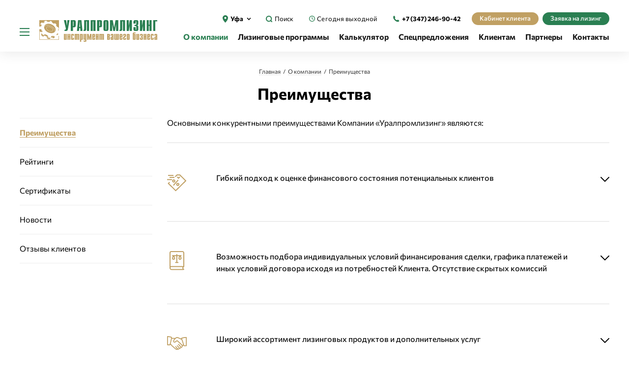

--- FILE ---
content_type: text/html; charset=UTF-8
request_url: https://ufa.upl-74.ru/company/benefits/
body_size: 14262
content:

	        	
    <!DOCTYPE html>
    <html lang="ru-RU">
    <head>
        <meta charset="utf-8">
        <meta name="viewport" content="width=device-width, initial-scale=1, minimum-scale=1">
        <title>Преимущества компании УралПромЛизинг - Уфа</title>
        <!-- cmsmagazine -->
        <meta name="cmsmagazine" content="ce1385ee9c5324e11e35e8fa356ffc08"/>
        <meta name="cmsmagazine" content="6a5de8b480a9f417d465ec3935efb0fd"/>
        <!-- cmsmagazine -->
        <meta http-equiv="X-UA-Compatible" content="IE=Edge,chrome=1">
        <meta name="viewport" content="width=device-width, initial-scale=1.0">
		<meta http-equiv="Content-Type" content="text/html; charset=UTF-8" />
<meta name="robots" content="all, max-image-preview:large" />
<meta name="keywords" content="преимущества, УралПромЛизинг, Уфа" />
<meta name="description" content="Воспользуйтесь всеми преимуществами компании УралПромЛизинг, Уфа. Заполните анкету или позвоните нам!" />
<link href="/bitrix/cache/css/s1/upl/template_ea3ceb6353feeee157cef27da4b7309a/template_ea3ceb6353feeee157cef27da4b7309a_v1.css?1766401666228712" type="text/css"  data-template-style="true" rel="stylesheet" />



		<link rel="preconnect" href="https://mc.yandex.ru">
		<link rel="preconnect" href="https://www.google.com">
        <link rel="shortcut icon" href="/favicon.ico" type="image/x-icon">
        <link rel="icon" href="/favicon.ico" type="image/x-icon">
        <link href="/favicon.svg" sizes="any" rel="icon" type="image/svg+xml"/>
        <link rel="icon" type="image/x-icon" sizes="48x48" href="/favicon-48x48.ico">
        <link rel="canonical" href="https://ufa.upl-74.ru/company/benefits/">
		
		<!--  -->
		
				
										
		
		
		<!--  -->
                        
										
		
		
																
		
		
		
					
            <script type="application/ld+json">
                [
                    {
                        "@context": "http://schema.org",
                        "@type": "Organization",
                        "address": {
                            "@type": "PostalAddress",
                            "addressLocality": "г. Челябинск",
                            "streetAddress": "ул. Свободы, д. 145/а, оф. 1-3"
                        },
                        "email": "upl@upl-74.ru",
                        "name": "Головной офис в Челябинске",
                        "telephone": "+7 (351) 247-20-10",
                        "url": "https://upl-74.ru/",
                        "logo": "https://upl-74.ru/bitrix/templates/upl/images/logo.jpg"
                    },
                    {
                        "@context": "http://schema.org",
                        "@type": "Organization",
                        "address": {
                            "@type": "PostalAddress",
                            "addressLocality": "г. Казань",
                            "streetAddress": "проспект Ямашева, 33Б, оф: № 206"
                        },
                        "email": "kazan@upl-74.ru",
                        "name": "Обособленное подразделение в Казани",
                        "telephone": "+7 (843) 202-09-23",
                        "url": "https://kazan.upl-74.ru/",
                        "logo": "https://upl-74.ru/bitrix/templates/upl/images/logo.jpg"
                    },
					                  {
                        "@context": "http://schema.org",
                        "@type": "Organization",
                        "address": {
                            "@type": "PostalAddress",
                            "addressLocality": "г. Владивосток",
                            "streetAddress": "Океанский проспект, д 88А, оф. 500"
                        },
                        "email": "vladivostok@upl74.ru",
                        "name": "Обособленное подразделение во Владивостоке",
                        "telephone": "+7 (423) 205-15-51",
                        "url": "https://vladivostok.upl-74.ru/",
                        "logo": "https://upl-74.ru/bitrix/templates/upl/images/logo.jpg"
                    },
                    {
                        "@context": "http://schema.org",
                        "@type": "Organization",
                        "address": {
                            "@type": "PostalAddress",
                            "addressLocality": "г. Нижний Новгород",
                            "streetAddress": "ул. Максима Горького, д. 260, подъезд №2, оф. 31"
                        },
                        "email": "n-novgorod@upl-74.ru",
                        "name": "Обособленное подразделение в Нижнем Новгороде",
                        "telephone": "+7 (831) 422-12-19, +7 (831) 435-23-60",
                        "url": "https://nn.upl-74.ru/",
                        "logo": "https://upl-74.ru/bitrix/templates/upl/images/logo.jpg"
                    },
                    {
                        "@context": "http://schema.org",
                        "@type": "Organization",
                        "address": {
                            "@type": "PostalAddress",
                            "addressLocality": "г. Пермь",
                            "streetAddress": "ул. Ленина, д. 92, оф. 302 (БЦ «Славянский PLAZA»)"
                        },
                        "email": "perm@upl-74.ru",
                        "name": "Обособленное подразделение в Перми",
                        "telephone": "+7 (342) 214-18-74",
                        "url": "https://perm.upl-74.ru/",
                        "logo": "https://upl-74.ru/bitrix/templates/upl/images/logo.jpg"
                    },
                    {
                        "@context": "http://schema.org",
                        "@type": "Organization",
                        "address": {
                            "@type": "PostalAddress",
                            "addressLocality": "г. Санкт-Петербург",
                            "streetAddress": "Московский проспект, д. 212, оф. 6014"
                        },
                        "email": "spb@upl-74.ru",
                        "name": "Обособленное подразделение в Санкт-Петербурге",
                        "telephone": "+7 (812) 603-23-07",
                        "url": "https://sankt-peterburg.upl-74.ru/",
                        "logo": "https://upl-74.ru/bitrix/templates/upl/images/logo.jpg"
                    },
                    {
                        "@context": "http://schema.org",
                        "@type": "Organization",
                        "address": {
                            "@type": "PostalAddress",
                            "addressLocality": "г. Уфа",
                            "streetAddress": "ул. Рихарда Зорге, д. 17/4"
                        },
                        "email": "ufa@upl-74.ru",
                        "name": "Обособленное подразделение в Уфе",
                        "telephone": "+7 (347) 246-90-42",
                        "url": "https://ufa.upl-74.ru/",
                        "logo": "https://upl-74.ru/bitrix/templates/upl/images/logo.jpg"
                    },
					{
                        "@context": "http://schema.org",
                        "@type": "Organization",
                        "address": {
                            "@type": "PostalAddress",
                            "addressLocality": "г. Хабаровск",
                            "streetAddress": "ул. Ленинградская, д.46, офис 501"
                        },
                        "email": "khabarovsk@upl-74.ru",
                        "name": "Обособленное подразделение в Хабаровске",
                        "telephone": "+7 (4212) 461-550",
                        "url": "https://khabarovsk.upl-74.ru/",
                        "logo": "https://upl-74.ru/bitrix/templates/upl/images/logo.jpg"
                    },
                    {
                        "@context": "http://schema.org",
                        "@type": "Organization",
                        "address": {
                            "@type": "PostalAddress",
                            "addressLocality": "г. Екатеринбург",
                            "streetAddress": "ул. Антона Валека, д. 13, офис № 610"
                        },
                        "email": "ufa@upl-74.ru",
                        "name": "Обособленное подразделение в Екатеринбурге",
                        "telephone": "+7 (347) 246-90-42",
                        "url": "https://ekb.upl-74.ru/",
                        "logo": "https://upl-74.ru/bitrix/templates/upl/images/logo.jpg"
                    }
                ]
            </script>
		
                
    </head>
    <body class="inner-page">
	        <div id="panel">
			        </div>
	    
    <header class="header">
        <div class="header__container">
            <div class="header__row">
                <button class="header__burger" type="button"></button>
                <a class="header__logo" href="/">
                    <img title="ООО «Уралпромлизинг» оборудование в лизинг" class="header__logo-img" src="/bitrix/templates/upl/dist/img/logo.svg" loading="lazy"  alt="Уралпромлизинг"
                         role="presentation"/>
                </a>
                <div class="header__info">
                    <div class="header__contacts">
						<div class="location header__location">
    <div class="location__current-location">
        <div class="location__current-location-text">Уфа</div>
    </div>
    <div class="location__list">
                    <a href="https://upl-74.ru">
                <button class="location__item">Челябинск</button>
            </a>
                        <a href="https://ekb.upl-74.ru">
                <button class="location__item">Екатеринбург</button>
            </a>
                        <a href="https://kazan.upl-74.ru">
                <button class="location__item">Казань</button>
            </a>
                        <a href="https://nn.upl-74.ru">
                <button class="location__item">Нижний Новгород</button>
            </a>
                        <a href="https://perm.upl-74.ru">
                <button class="location__item">Пермь</button>
            </a>
                        <a href="https://sankt-peterburg.upl-74.ru">
                <button class="location__item">Санкт-Петербург</button>
            </a>
                        <a href="https://vladivostok.upl-74.ru">
                <button class="location__item">Владивосток</button>
            </a>
                        <a href="https://khabarovsk.upl-74.ru">
                <button class="location__item">Хабаровск</button>
            </a>
                </div>
</div>
                        <a href="javascript:void(0);" class="header__search-button open-popup" data-id="search">
                            <div class="header__search-button-text">
                                Поиск
                            </div>
                        </a>
                            <div class="header__time">
        <a class="header__time-value">Сегодня выходной</a>
    </div>
							        <div class="phone header__phone">
            <a class="phone__phone-link"
               href="tel:+7 (347) 246-90-42">+7 (347) 246-90-42</a>
        </div>
        	
                        <a class="header__button header__button-lk header__button button button_small" href="https://lk.upl74.ru/auth.php?backurl=%2F">Кабинет клиента</a>
                        <a class="header__button header__button-order button button_small" href="/for-clients/order/">Заявка на лизинг</a>
                    </div>
					<div class="menu header__menu">
	        <div class="menu__item active">
            <a class="menu__item-link"
				data-al="/company/">О компании</a>
                            <div class="menu__item-list">
                                            <div class="menu__subitem active">
                            <a href="/company/benefits/" class="menu__subitem-link">Преимущества</a>
                        </div>
                                            <div class="menu__subitem">
                            <a href="/company/rating/" class="menu__subitem-link">Рейтинги</a>
                        </div>
                                            <div class="menu__subitem">
                            <a href="/company/certificates/" class="menu__subitem-link">Сертификаты</a>
                        </div>
                                            <div class="menu__subitem">
                            <a href="/company/news/" class="menu__subitem-link">Новости</a>
                        </div>
                                            <div class="menu__subitem">
                            <a href="/feedbacks/" class="menu__subitem-link">Отзывы клиентов</a>
                        </div>
                                    </div>
                    </div>
	        <div class="menu__item">
            <a class="menu__item-link"
				href="/leasing/">Лизинговые программы</a>
                            <div class="menu__item-list">
                                            <div class="menu__subitem">
                            <a href="/leasing/spetstekhnika/" class="menu__subitem-link">Лизинг спецтехники</a>
                        </div>
                                            <div class="menu__subitem">
                            <a href="/leasing/nedvizhimost/" class="menu__subitem-link">Лизинг недвижимости</a>
                        </div>
                                            <div class="menu__subitem">
                            <a href="/leasing/oborudovanie/" class="menu__subitem-link">Лизинг оборудования</a>
                        </div>
                                            <div class="menu__subitem">
                            <a href="/leasing/avtotransport/" class="menu__subitem-link">Лизинг автомобилей</a>
                        </div>
                                    </div>
                    </div>
	        <div class="menu__item">
            <a class="menu__item-link"
				href="/calc/">Калькулятор</a>
                    </div>
	        <div class="menu__item">
            <a class="menu__item-link"
				href="/special-offers/">Спецпредложения</a>
                    </div>
	        <div class="menu__item">
            <a class="menu__item-link"
				data-al="/for-clients/">Клиентам</a>
                            <div class="menu__item-list">
                                            <div class="menu__subitem">
                            <a href="/for-clients/leasing-terms/" class="menu__subitem-link">Условия лизинга</a>
                        </div>
                                            <div class="menu__subitem">
                            <a href="/for-clients/pravila-lizinga/" class="menu__subitem-link">Правила лизинга</a>
                        </div>
                                            <div class="menu__subitem">
                            <a href="/for-clients/procedure/" class="menu__subitem-link">Порядок и схема работы</a>
                        </div>
                                            <div class="menu__subitem">
                            <a href="/for-clients/about-leasing/" class="menu__subitem-link">О лизинге</a>
                        </div>
                                            <div class="menu__subitem">
                            <a href="/for-clients/pravila-bukhgalterskogo-ucheta/" class="menu__subitem-link">Правила бухгалтерского учета</a>
                        </div>
                                            <div class="menu__subitem">
                            <a href="/for-clients/documents/" class="menu__subitem-link">Пакет документов</a>
                        </div>
                                            <div class="menu__subitem">
                            <a href="/for-clients/sale/" class="menu__subitem-link">Реализация имущества</a>
                        </div>
                                            <div class="menu__subitem">
                            <a href="/for-clients/order/" class="menu__subitem-link">Онлайн-заявка</a>
                        </div>
                                    </div>
                    </div>
	        <div class="menu__item">
            <a class="menu__item-link"
				data-al="/partnerships/banks/">Партнеры</a>
                    </div>
	        <div class="menu__item">
            <a class="menu__item-link"
				data-al="/contacts/">Контакты</a>
                    </div>
	</div>                </div>
            </div>
        </div>
        <div class="burger ">
            <div class="burger__bg"></div>
            <div class="burger__wrap" data-simplebar>
                <button class="burger__close" type="button"></button>
                <form action="/search/" class="searchbar burger__searchbar">
    <input class="searchbar__input" type="text" name="q" size="15" maxlength="50" placeholder="Поиск по сайту"/>
    <button class="searchbar__button-search" type="submit" value=""></button>
    <input name="s" type="hidden" value=""/>
</form>
                <div class="burger__contacts-mobile">
                    <div class="location burger__location">
    <div class="location__current-location">
        <div class="location__current-location-text">Уфа</div>
    </div>
    <div class="location__list">
                    <a href="https://upl-74.ru">
                <button class="location__item">Челябинск</button>
            </a>
                        <a href="https://ekb.upl-74.ru">
                <button class="location__item">Екатеринбург</button>
            </a>
                        <a href="https://kazan.upl-74.ru">
                <button class="location__item">Казань</button>
            </a>
                        <a href="https://nn.upl-74.ru">
                <button class="location__item">Нижний Новгород</button>
            </a>
                        <a href="https://perm.upl-74.ru">
                <button class="location__item">Пермь</button>
            </a>
                        <a href="https://sankt-peterburg.upl-74.ru">
                <button class="location__item">Санкт-Петербург</button>
            </a>
                        <a href="https://vladivostok.upl-74.ru">
                <button class="location__item">Владивосток</button>
            </a>
                        <a href="https://khabarovsk.upl-74.ru">
                <button class="location__item">Хабаровск</button>
            </a>
                </div>
</div>
                    	        <div class="phone burger__phone">
            <a class="phone__phone-link" href="tel:+7 (347) 246-90-42">+7 (347) 246-90-42</a>
        </div>
        	
                    <a class="burger__button button button_small" href="/for-clients/order/">Оставить заявку</a>
                </div>
                <div class="burger__catalog-list">
                                <div class="burger__catalog-block">
                    <div class="burger__catalog-title">
                <a class="burger__catalog-link"
                    href="/company/about/">О компании</a>
            </div>
                    </div><div class="burger__catalog-block">
                    <div class="burger__catalog-title">
                <a class="burger__catalog-link"
                    href="/for-clients/leasing-terms/">Клиентам</a>
            </div>
                    </div><div class="burger__catalog-block">
                    <div class="burger__catalog-title">
                <a class="burger__catalog-link"
                    href="/leasing/">Лизинговые программы</a>
            </div>
                                <div class="burger__catalog-item">
                        <a class="burger__catalog-link"
                            href="/leasing/spetstekhnika/">Лизинг спецтехники</a>
                    </div>
                                    <div class="burger__catalog-item">
                        <a class="burger__catalog-link"
                            href="/leasing/nedvizhimost/">Лизинг недвижимости</a>
                    </div>
                                    <div class="burger__catalog-item">
                        <a class="burger__catalog-link"
                            href="/leasing/oborudovanie/">Лизинг оборудования</a>
                    </div>
                                    <div class="burger__catalog-item">
                        <a class="burger__catalog-link"
                            href="/leasing/avtotransport/">Лизинг автомобилей</a>
                    </div>
                        </div><div class="burger__catalog-block">
                    <div class="burger__catalog-title">
                <a class="burger__catalog-link"
                    href="/calc/">Калькулятор</a>
            </div>
                    </div><div class="burger__catalog-block">
                    <div class="burger__catalog-title">
                <a class="burger__catalog-link"
                    href="/partnerships/banks/">Партнеры</a>
            </div>
                    </div><div class="burger__catalog-block">
                    <div class="burger__catalog-title">
                <a class="burger__catalog-link"
                    href="/special-offers/">Спецпредложения</a>
            </div>
                    </div><div class="burger__catalog-block">
                    <div class="burger__catalog-title">
                <a class="burger__catalog-link"
                    href="/contacts/">Контакты</a>
            </div>
                            </div>
            </div>
        </div>
    </header>
    <main class="page-section" role="main">
		        <div class="popup popup-search" data-id="search-popup" id="search-popup">
            <div class="popup__popup-bg"></div>
            <div class="popup__popup-wrap">
                <div class="popup-content popup__popup-content">
                    <button class="popup-close" type="button"></button>
                    <form action="/search/" class="searchbar popup__searchbar">
                        <input class="searchbar__input" type="text" name="q" size="15" maxlength="50" placeholder="Поиск по сайту">
                        <button class="searchbar__button-search" type="submit" value=""></button>
                        <input name="s" type="hidden" value="">
                    </form>
                </div>
            </div>
        </div>
        <a href="javascript:void(0);" class="to-top-button"></a> 
		
		        
        <div class="container">
            <script type="application/ld+json">
{
	"@context": "http://schema.org",
	"@type": "BreadcrumbList",
	"itemListElement": [{
                    "@type": "ListItem",
                    "position": 0,
                    "item": {
                        "@id": "/",
                        "name": " Главная"
                    }
                },{
                    "@type": "ListItem",
                    "position": 1,
                    "item": {
                        "@id": "/company/about/",
                        "name": "➤ О компании"
                    }
                },{
                    "@type": "ListItem",
                    "position": 2,
                    "item": {
                        "@id": "/company/benefits/",
                        "name": "➤ Преимущества"
                    }
                }]
	}
	</script><div class="breadcrumbs about-company-page__breadcrumbs inner-page__breadcrumbs"><div class="breadcrumbs__list"><div class="breadcrumbs__breadcrumbs-item"><a href="/" title="Главная" class="breadcrumbs__breadcrumbs-item-text">Главная</a></div><div class="breadcrumbs__breadcrumbs-item"><a href="/company/about/" title="О компании" class="breadcrumbs__breadcrumbs-item-text">О компании</a></div><div class="breadcrumbs__breadcrumbs-item"><span class="breadcrumbs__breadcrumbs-item-text">Преимущества</span></div></div></div>            <h1 class="title inner-page__title">
				Преимущества            </h1>
			
			<div class="inner-page__content inner-page__content_two-columns">    
<div class="about-company-page__column inner-page__column">
    <div class="sidemenu">
                    <div class="sidemenu__element sidemenu__element_active">
                                    <span class="sidemenu__element-link">Преимущества</span>
                            </div>
                    <div class="sidemenu__element">
                                    <a class="sidemenu__element-link" href="/company/rating/">Рейтинги</a>
                            </div>
                    <div class="sidemenu__element">
                                    <a class="sidemenu__element-link" href="/company/certificates/">Сертификаты</a>
                            </div>
                    <div class="sidemenu__element">
                                    <a class="sidemenu__element-link" href="/company/news/">Новости</a>
                            </div>
                    <div class="sidemenu__element">
                                    <a class="sidemenu__element-link" href="/feedbacks/">Отзывы клиентов</a>
                            </div>
            </div>
</div><div class="inner-page__column"><div class="advantages-page">
    <div class="advantages-page__text">Основными конкурентными преимуществами
        Компании «Уралпромлизинг» являются:
    </div>
    <div class="accordion"> 
        <a class="accordion__head" href="javascript:void(0);">
            <span class="accordion__icon" style="background-image:url('/bitrix/templates/upl/dist/img/advantage-icon-1.svg')"></span>
            <h3 class="accordion__title">Гибкий подход к оценке финансового состояния потенциальных клиентов</h3>
        </a>
        <div class="accordion__content"><span>Применяются разумные требования к
                финансовым показателям. При этом если возможности
                потенциального клиента по данным его официальной
                отчётности не в полной мере соответствуют его
                потребностям, возможно рассмотрение управленческой (при
                наличии) или консолидированной отчетности (если клиент
                входит в группу предприятий).<br><br> При
                недостаточности финансовых показателей, возможно
                предоставление различных видов дополнительного
                обеспечения в виде залога имущества (в том числе третьих
                лиц) или поручительства юридических или физических лиц,
                индивидуальных предпринимателей. В частности вариант
                предоставления поручительства со стороны действующего
                предприятия со стабильным финансовым положением, очень
                актуален для вновь созданных предприятий, которые еще не
                могу предоставить сведения о своем финансовом
                состоянии.</span>
        </div>
    </div>
    <div class="accordion"> 
        <a class="accordion__head" href="javascript:void(0);">
            <span class="accordion__icon" style="background-image:url('/bitrix/templates/upl/dist/img/advantage-icon-2.svg')"></span>
            <h3 class="accordion__title"> Возможность подбора индивидуальных условий финансирования сделки, графика платежей и иных условий договора исходя из потребностей Клиента. Отсутствие скрытых комиссий</h3>
        </a>
        <div class="accordion__content">
            <p>
                В зависимости от потребностей менеджеры компании подберут удобные для Вас условия договора лизинга:
            </p>
            <ul>
                <li>
                    Наиболее выгодную программу финансирования (автолизинг, государственная программа поддержки МСП и пр.);
                </li>
                <li>
                    Оптимальный размер аванса (от 10% на любые виды предметов лизинга) и график платежей в зависимости от ваших пожеланий и специфики вашего бизнеса (сезонность, зависимость от поступлений по заключенным контрактам и пр.). Таким образом, графики могут быть равномерными, убывающими, ступенчатыми, сезонными, со стоп-периодом и без (отсрочка уплаты платежей на период поставки и монтажа предмета лизинга) и т.д.;
                </li>
                <li>
                    Широкие возможности по выбору страховой компании: представлен большой перечень страховщиков. По желанию клиента расходы по страхованию могут быть включены в лизинговые платежи;
                </li>
                <li>
                    Вам не нужно нести никаких дополнительных расходов и комиссий (кроме платежей по графику в рамках договора лизинга) ни за рассмотрение документов, ни за сопровождение сделки, ни за согласование договоров, ни за подготовку дополнительных соглашений или перенаймов по уже заключенным договорам (если в них возникает необходимость) и т.п.
                </li>
            </ul>
        </div>
    </div>
    <div class="accordion"> <a class="accordion__head" href="javascript:void(0);">
            <span class="accordion__icon" style="background-image:url('/bitrix/templates/upl/dist/img/advantage-icon-3.svg')"></span>
            <h3 class="accordion__title">Широкий ассортимент лизинговых продуктов и дополнительных услуг
            </h3>
        </a>
        <div class="accordion__content">
            <p>
                    Компания предоставляет полный перечень лизинговых продуктов:
            </p>
            <ul>
                <li><a title="лизинг легковых автомобилей" href="/leasing/avtotransport/">лизинг легковых и грузовых автомобилей</a> любых марок российского и иностранного производства, новых и бывших в употреблении (не старше 5-ти лет);</li>
                <li><a title="лизинг спецтехники" href="/leasing/spetstekhnika/">лизинг спецтехники</a> различного назначения, любых марок российского и иностранного производства, новых и бывших в употреблении (не старше 5-ти лет);</li>
                <li><a title="лизинг оборудования" href="/leasing/oborudovanie/">лизинг оборудования</a> любой сложности, в том числе с включением в стоимость работ по монтажу и пуско-наладке (под ключ);</li>
                <li><a title="лизинг недвижимости" href="/leasing/nedvizhimost/">лизинг недвижимости</a>.</li>
            </ul>
            <p>
                    При этом территория деятельности компании не ограничивается близлежащими регионами. Помимо клиентов из Челябинской области, Республики Башкортостан, Свердловской области, Ханты-Мансийского автономного округа, Тюменской области, Ямало-ненецкого автономного округа, Курганской области и пр., успешно реализованы проекты в регионах: Новосибирская область, Оренбургская область, Москва и Московская область, Нижегородская область, Калининградская область, Республика Татарстан, Пермский край, Республика Марий Эл и пр.
            </p>
            <p>
                    География поставщиков не ограничена, возможно заключение контрактов как с любыми Российскими, так и с зарубежными компаниями / производителями. Имеется собственная обширная база отечественных и иностранных поставщиков, что позволяет оказывать клиентам дополнительные услуги по подбору необходимого предмета лизинга и поставщика.
            </p>
        </div>
    </div>
    <div class="accordion"> <a class="accordion__head" href="javascript:void(0);">
            <span class="accordion__icon" style="background-image:url('/bitrix/templates/upl/dist/img/advantage-icon-1.svg')"></span>
            <h3 class="accordion__title">Оказание информационной и юридической поддержки
            </h3>
        </a>
        <div class="accordion__content">
            Компания осуществляет полное юридическое и информационное сопровождение каждой сделки, включающее в себя: проверку благонадежности поставщика, согласование условий договоров поставки с целью защиты интересов лизингополучателя, помощь в работе со страховыми компаниями при возникновении страхового события и т.п. Кроме того осуществляется информирование клиентов о дополнительных возможностях минимизации расходов по договору лизинга, в частности:
            <ul>
                <li>Существует программа субсидирования колесной техники, реализуемая Минпромторг России. Субсидируется авансовый платёж стоимости техники.</li>
                <li>Во многих регионах существует возможность получения субсидий на компенсацию части расходов по лизингу. Помимо предоставления информации по субсидиям оказывается помощь в подготовке документов для их получения.</li>
                <li>Проводятся промоакции с поставщиками, позволяющие приобретать необходимые предметы лизинга со скидками.</li>
            </ul>
        </div>
    </div>
    <div class="accordion"> <a class="accordion__head" href="javascript:void(0);">
            <span class="accordion__icon" style="background-image:url('/bitrix/templates/upl/dist/img/advantage-icon-2.svg')"></span>
            <h3 class="accordion__title">Возможность заключения договоров с
                поставщиками - нерезидентами (импортные/ иностранные
                контракты)
            </h3>
        </a>
        <div class="accordion__content">
            <p>
                Компания имеет большой опыт реализации сделок с иностранными поставщиками из Германии, Италии, Турции, Китая, Испании, Словакии, Швейцарии. Оформление иностранной сделки включает в себя полное сопровождение: согласование условий контракта, организацию транспортировки, страхования и таможенного оформления, расчетов через аккредитив (при необходимости) и т.д.
           </p>
        </div>
    </div>
    <div class="leasing-questionnaire advantages-page__leasing-questionnaire">
        <div class="leasing-questionnaire__text">Для того чтобы воспользоваться
            всеми преимуществами лизинга в нашей компании Вам достаточно
            заполнить анкету и собрать необременительный пакет документов, а
            мы со своей стороны обещаем рассмотреть Вашу заявку в кратчайшие
            сроки!
        </div>
        <a class="leasing-questionnaire__link" href="/for-clients/order/">
            <span class="leasing-questionnaire__link-text">Заполнить анкету</span>
        </a>
    </div>
</div>    
    
    </div>
    </div>
    </div>
</main>
<footer class="footer">
    <div class="container">
            <div class="footer__row">
        <div class="footer__title">
            <a href="/leasing/" style="color: #000; border-bottom: 0px">Лизинговые программы</a>
        </div>
        <div class="footer__leasing-menu">
			                <div class="footer__leasing-menu-item">
                    <a class="footer__leasing-menu-link"
                       href="/leasing/spetstekhnika/">Лизинг спецтехники</a>
                </div>
			                <div class="footer__leasing-menu-item">
                    <a class="footer__leasing-menu-link"
                       href="/leasing/nedvizhimost/">Лизинг недвижимости</a>
                </div>
			                <div class="footer__leasing-menu-item">
                    <a class="footer__leasing-menu-link"
                       href="/leasing/oborudovanie/">Лизинг оборудования</a>
                </div>
			                <div class="footer__leasing-menu-item">
                    <a class="footer__leasing-menu-link"
                       href="/leasing/avtotransport/">Лизинг автомобилей</a>
                </div>
			        </div>
    </div>
            <div class="footer__row">
        <div class="footer__menu">
			                    <div class="footer__menu-item">
                        <a class="footer__home-button" href="/"> </a>
                    </div>
				                    <div class="footer__menu-item">
                        <a class="footer__menu-link"
							data-al="/company/about/">О компании</a>
                    </div>
				                    <div class="footer__menu-item">
                        <a class="footer__menu-link"
							data-al="/for-clients/leasing-terms/">Клиентам</a>
                    </div>
				                    <div class="footer__menu-item">
                        <a class="footer__menu-link"
							href="/calc/">Калькулятор</a>
                    </div>
				                    <div class="footer__menu-item">
                        <a class="footer__menu-link"
							data-al="/sale/">Реализация имущества</a>
                    </div>
				                    <div class="footer__menu-item">
                        <a class="footer__menu-link"
							href="/special-offers/">Спецпредложения</a>
                    </div>
				                    <div class="footer__menu-item">
                        <a class="footer__menu-link"
							data-al="/contacts/">Контакты</a>
                    </div>
				        </div>
    </div>
        <div class="footer__row">
            <div class="footer__column">
                <div class="footer__copyright">© 2003-2026 <br> ООО «Уралпромлизинг»</div>
                <a class="footer__dextra" href="https://www.dextra.ru/" target="_blank">
                    <span>dextra </span>Разработка<br>сайта
                </a>
            </div>
            <div class="footer__column">
                			<div class="footer__adress">Уфа<br>ул. Рихарда Зорге, д. 17/4</div>
	
                <div class="footer__offices">
    <div class="offices-wrapper"></div>
    <span class="footer__offices-link">Офисы в других регионах</span>
    <div class="offices-window">
        <div class="offices-list">
							                <div class="offices-item active">
                    <a href="https://upl-74.ru">Челябинск</a>
                </div>
							                <div class="offices-item">
                    <a href="https://ekb.upl-74.ru">Екатеринбург</a>
                </div>
							                <div class="offices-item">
                    <a href="https://kazan.upl-74.ru">Казань</a>
                </div>
							                <div class="offices-item">
                    <a href="https://nn.upl-74.ru">Нижний Новгород</a>
                </div>
							                <div class="offices-item">
                    <a href="https://perm.upl-74.ru">Пермь</a>
                </div>
							                <div class="offices-item">
                    <a href="https://sankt-peterburg.upl-74.ru">Санкт-Петербург</a>
                </div>
							                <div class="offices-item">
                    <a href="https://ufa.upl-74.ru">Уфа</a>
                </div>
							                <div class="offices-item">
                    <a href="https://vladivostok.upl-74.ru">Владивосток</a>
                </div>
							                <div class="offices-item">
                    <a href="https://khabarovsk.upl-74.ru">Хабаровск</a>
                </div>
			        </div>
    </div>
</div>
                <!-- <div class="footer__offices">
                    <a class="footer__offices-link" href="#">Офисы в других регионах</a>
                </div> -->
            </div>
            <div class="footer__column footer__column_phone">
                	        <div class="footer__phone">
            <a class="footer__phone-link"
               href="tel:+7 (347) 246-90-42">+7 (347) 246-90-42</a>
        </div>
        	
                <a class="footer__callback button button_small open-popup" data-id="callback" href="#">
                    Заказать звонок
                </a>
            </div>
                <div class="footer__column footer__column_time">
        <div class="footer__time">
            <div class="footer__time-title">График работы:</div>
            <a class="footer__time-value">Сегодня выходной</a>
        </div>
    </div>
            <div class="footer__column">
            </div>
        </div>
    </div>
</footer>
<!--'start_frame_cache_g3TGgu'--><div class="popup callorder-popup"
     data-id="callback-popup"
     id="callback-popup"
     data-form-submit="SIMPLE_FORM_2_MODAL"
     data-form-submit-url="/company/benefits/"
     data-captcha="Y"
     data-form-callback="">
    <div class="popup__popup-bg"></div>
    <div class="popup__popup-wrap">
        <div class="popup-content popup__popup-content">
            <button class="popup-close" type="button"></button>
            <div class="consultation-request">
                <h2 class="consultation-request__title">Заказать звонок: 
                <div class="location input__location">
                    <div class="location__current-location">
                        <div class="location__current-location-text js-location-input-head">Челябинск</div>
                    </div>
                    <div class="location__list">
                                                    <button type="button" class="location__item js-location-input-item" data-id="85" data-target="wf19336078">Владивосток</button>
                                                    <button type="button" class="location__item js-location-input-item" data-id="33" data-target="wf19336078">Екатеринбург</button>
                                                    <button type="button" class="location__item js-location-input-item" data-id="23" data-target="wf19336078">Казань</button>
                                                    <button type="button" class="location__item js-location-input-item" data-id="24" data-target="wf19336078">Нижний Новгород</button>
                                                    <button type="button" class="location__item js-location-input-item" data-id="25" data-target="wf19336078">Пермь</button>
                                                    <button type="button" class="location__item js-location-input-item" data-id="26" data-target="wf19336078">Санкт-Петербург</button>
                                                    <button type="button" class="location__item js-location-input-item" data-id="27" data-target="wf19336078">Уфа</button>
                                                    <button type="button" class="location__item js-location-input-item" data-id="22" data-target="wf19336078">Челябинск</button>
                                            </div>
                </div>
                </h2>
                <div class="consultation-request__row">
                    <form onsubmit="yaCounter114285.reachGoal('call_send');" class="consultation-request__form" id="wf19336078">
						<input type="hidden" name="sessid" id="sessid" value="d93c975e6fdf2188498a8e1f380cc97f" />                        <input type="hidden" name="WEB_FORM_CODE" value="SIMPLE_FORM_2">
                        <input type="hidden" name="WEB_FORM_ID" value="2"/>
                        <input type="hidden" name="WEB_FORM_TYPE" value="MODAL">
                        <input type="hidden" name="form_text_71" value="Челябинск">
                        <input type="hidden" name="form_hidden_75" value="Челябинск">
                        <input type="hidden" name="form_dropdown_SIMPLE_QUESTION_997" value="22" class="city-id-callback">
                        <div class="consultation-request__form-inputs">
                            <div class="consultation-request__form-inputs-row">
                                <div class="input-block consultation-request__input-block">
                                    <label class="input-block__label">Ваше имя*</label>
                                    <input class="input-block__input" type="text"
                                           value=""
                                           data-req="data-req" name="form_text_14"/>
                                    <div class="input-block__input-error-message">Пожалуйста, заполните поле корректно</div>
                                </div>
                                <div class="input-block consultation-request__input-block">
                                    <label class="input-block__label">Телефон*</label>
                                    <input class="input-block__input js-phone" type="text"
                                           value=""
                                           data-req="data-req" name="form_text_15"/>
                                    <div class="input-block__input-error-message">Пожалуйста, заполните поле корректно</div>
                                </div>
                            </div>
                            <div class="application-form__checkbox">
                                <div class="icaptcha">
                                                                    </div>
                                <div class="checkbox-wrap consultation-request__input-block consultation-request__agreement policy-input">
                                    <input class="checkbox-wrap__input" type="checkbox"
                                        id="agreement-callback"
                                        name="agreement" data-req="data-req"/>
                                    <label class="checkbox-wrap__label" for="agreement-callback">С
                                        <a
                                                href="/company/policy/" target="_blank">политикой</a>
                                        конфиденциальности ознакомлен и согласен.<br>Все поля обязательны.
                                    </label>
                                    <div class="consultation-request__requirement">
                                        * Поля обязательны для заполнения.
                                    </div>
                                </div>
                            </div>
                        </div>
                        <div class="consultation-request__button-wrap popup-button-wrap">
                            <button class="consultation-request__button-send button"
                                    type="submit"
                                    id="callbackform-success"
                                    data-id="callbackform-success">Отправить заявку
                            </button>
                        </div>
                    </form>
                </div>
            </div>
        </div>
    </div>
</div>
<div class="popup popup-thanks"
     data-id="thanks-callbackform-popup" id="callbackform-success-popup">
    <div class="popup__popup-bg"></div>
    <div class="popup__popup-wrap">
        <div class="popup-content popup__popup-content">
            <button class="popup-close" type="button"></button>
            <h2 class="popup-content__title">Спасибо! Ваша заявка отправлена, мы перезвоним в&nbsp;ближайшее время.</h2>
        </div>
    </div>
</div>
<!--'end_frame_cache_g3TGgu'-->
<div class='reviews_form_add'></div>
<form id="write-review" class="reviews-form-item" action="/company/benefits/" method="post"
      onsubmit="yaCounter114285.reachGoal('review_send');" enctype="multipart/form-data">
	<input type="hidden" name="sessid" id="sessid_1" value="d93c975e6fdf2188498a8e1f380cc97f" />	
													
			                        <div class="formLine">
                            <input class="inpText" placeholder="Заголовок отзыва*"
                                   required type="text" name="PROPERTY[NAME][0]" size="25"
                                   value=""/>
                        </div>
						            </td>
            </tr>
												
			                        <div class="formLine">
                            <textarea class="formTextarea" placeholder="Текст отзыва*" required
                                      cols="30"
                                      rows="12"
                                      name="PROPERTY[PREVIEW_TEXT][0]"></textarea>
                        </div>
						            </td>
            </tr>
									
			                        <input type="hidden"
                               name="PROPERTY[PREVIEW_PICTURE][0]"
                               value=""/>
                        <input type="file" size=""
                               name="PROPERTY_FILE_PREVIEW_PICTURE_0"/>
                        <br/>
						            </td>
            </tr>
									
			                        <div class="formLine">
                            <input class="inpText" placeholder="ФИО Автора*"
                                   required type="text" name="PROPERTY[32][0]" size="25"
                                   value=""/>
                        </div>
						            </td>
            </tr>
									
			                        <div class="formLine">
                            <input class="inpText" placeholder="Должность автора*"
                                   required type="text" name="PROPERTY[33][0]" size="25"
                                   value=""/>
                        </div>
						            </td>
            </tr>
									
			                        <div class="formLine">
                            <input class="inpText" placeholder="Наименование компании*"
                                   required type="text" name="PROPERTY[34][0]" size="25"
                                   value=""/>
                        </div>
						            </td>
            </tr>
				
	
    <div class="formLineBtns">
        <span class="accept"><input class="checkbox" type="checkbox" required="" style="width:auto; margin-top:5px">&nbsp; С <a
                    href="/company/policy/"
                    target="_blank">правилами</a> обработки и защиты персональных данных согласен<br></span>
        <input class="inpBtn" type="submit" name="iblock_submit" value="Отправить"/>
    </div>
	</form>
<div class="popup popup-request" data-id="review-popup">
    <div class="popup__popup-bg"></div>
    <div class="popup__popup-wrap">
        <div class="popup-content popup__popup-content">
            <button class="popup-close" type="button"></button>
            <form id="write-review" class="popup-content__popup-form popup-form-review" name="iblock_add"
                  action="/company/benefits/" method="post"
                  onsubmit="yaCounter114285.reachGoal('review_send');" enctype="multipart/form-data">
				<input type="hidden" name="sessid" id="sessid_2" value="d93c975e6fdf2188498a8e1f380cc97f" />				                <h2 class="popup-content__title">Оставить отзыв</h2>
				
                <div class="popup-content__row popup-content__row_inputs">
					                                        <input class="input-block__input"
                                               style="display: none;" name="PROPERTY[NAME][0]"                                               size="25"
                                               value=""
                                               type="text"/>
																																	                                        <div class="popup-content__column">
                                            <div class="input-block popup-content__input-block">
                                                <label class="input-block__label">Фамилия И.О.*</label>
                                                <input class="input-block__input" name="PROPERTY[32][0]"                                                       size="25"
                                                       value=""
                                                       type="text" data-req="data-req"/>
                                                <div class="input-block__input-error-message">
                                                    Пожалуйста, заполните поле корректно
                                                </div>
                                            </div>
                                        </div>
																								                                        <div class="popup-content__column">
                                            <div class="input-block popup-content__input-block">
                                                <label class="input-block__label">Должность</label>
                                                <input class="input-block__input" name="PROPERTY[33][0]"                                                       size="25"
                                                       value=""
                                                       type="text"/>
                                                <div class="input-block__input-error-message">
                                                    Пожалуйста, заполните поле корректно
                                                </div>
                                            </div>
                                        </div>
																								                                        <div class="popup-content__column">
                                            <div class="input-block popup-content__input-block">
                                                <label class="input-block__label">Название организации</label>
                                                <input class="input-block__input" name="PROPERTY[34][0]"                                                       size="25"
                                                       value=""
                                                       type="text"/>
                                                <div class="input-block__input-error-message">
                                                    Пожалуйста, заполните поле корректно
                                                </div>
                                            </div>
                                        </div>
																								                </div>
				                                    <div class="input-block popup-content__input-block textarea-block popup-content__textarea-block">
                                        <label class="input-block__label">
											Текст сообщения*
                                        </label>
                                        <textarea class="input-block__input input-block__textarea-input"
                                                  data-req="data-req" name="PROPERTY[PREVIEW_TEXT][0]"></textarea>
                                        <div class="input-block__input-error-message">
                                            Пожалуйста, заполните поле корректно
                                        </div>
                                    </div>
									
                <div class="popup-content__row popup-content__row_files">
					                                    <div class="popup-content__column">
                                        <div class="file-load-input">
                                            <input class="file-load-input__input" type="file"
                                                   id="file-PREVIEW_PICTURE"
                                                   name="PROPERTY_FILE_PREVIEW_PICTURE_0"/>
                                            <label class="file-load-input__file-link" for="file-PREVIEW_PICTURE">
                                                <span class="file-load-input__file-link-wrap">
                                                    <span class="file-load-input__file-link-text">Прикрепить скан письма</span>
                                                </span>
                                            </label>
                                            <div class="file-load-input__file-name">
                                                <div class="file-load-input__file-name-text"></div>
                                                <button class="file-load-input__file-delete" type="button"></button>
                                            </div>
                                        </div>
                                    </div>
									                </div>
                <div class="checkbox-wrap popup-content__input-block popup-content__agreement policy-input">
                    <input class="checkbox-wrap__input"
                           type="checkbox" id="agreement-6"
                           name="agreement-6"
                           data-req="data-req"/>
                    <label class="checkbox-wrap__label" for="agreement-6">
                        С <a href="/company/policy/" target="_blank">политикой</a> конфиденциальности ознакомлен и
                        согласен
                    </label>
                </div>
                <div class="popup-content__button-wrap popup-button-wrap">
                    <button type="submit" class="popup-content__button-send button" name="iblock_submit"
                            value="Отправить"/>
                    Отправить
                    </button>
                </div>
				            </form>
        </div>
        <div class="popup__notification">
            <div class="popup__requirements-text">* Поля обязательны для заполнения
            </div>
            <div class="popup__requirements-text">(Форматы для загрузки: JPEG, PNG, BMP, GIF. Макс. размер: 3 мб.)
            </div>
        </div>
    </div>
</div>
<div class="popup popup-calc"
     data-id="calc-popup"
     id="calc-popup"
     data-form-submit="SIMPLE_FORM_5_PAGE1"
     data-form-submit-url="/company/benefits/"
     data-captcha="Y"
     data-form-callback=""
     data-type="quiz">
    <div class="popup__popup-bg">
    </div>
    <div class="popup__popup-wrap">
        <div class="popup-content popup__popup-content">
            <button class="popup-close" type="button">
            </button>
            <form class="popup-content__popup-form popup-form-calc" onsubmit="ym(114285,'reachGoal','quiz_send');">
				<input type="hidden" name="sessid" id="sessid_3" value="d93c975e6fdf2188498a8e1f380cc97f" />                <input type="hidden" name="WEB_FORM_CODE" value="SIMPLE_FORM_5">
                <input type="hidden" name="WEB_FORM_TYPE" value="PAGE1">
                <input type="hidden" name="WEB_FORM_ID" value="5"/>
                <input type="hidden" name="form_hidden_46" value="/company/benefits/"/>

                <div class="popup-content__title">Подберём выгодную программу лизинга.</div>
                <div class="popup-calc__progress">
                    <div class="popup-calc__progress-row">
                        <div class="popup-calc__progress-row-inner"></div>
                    </div>
                    <div class="popup-calc__progress-text">Пройдено <span>0</span>%</div>
                </div>
                <div class="popup-calc__swiper calculator-form">
                    <div class="swiper-wrapper popup-calc__swiper-wrapper">
                        <div class="swiper-slide">
                            <div class="popup-calc__slide-title">Шаг 1. Предмет лизинга</div>
                            <div class="popup-calc__row">
                                <div class="custom-checkbox-big">
                                    <input type="checkbox" id="custom-checkbox-big-1" class="custom-checkbox-big__input"
                                           name="form_checkbox_LEASING_TYPE[]"
                                           value="50">
                                    <label for="custom-checkbox-big-1" class="custom-checkbox-big__label">Спецтехника</label>
                                </div>
                                <div class="custom-checkbox-big">
                                    <input type="checkbox" id="custom-checkbox-big-2" class="custom-checkbox-big__input"
                                           name="form_checkbox_LEASING_TYPE[]"
                                           value="51">
                                    <label for="custom-checkbox-big-2" class="custom-checkbox-big__label">Оборудование</label>
                                </div>
                            </div>
                            <div class="popup-calc__row">
                                <div class="custom-checkbox-big">
                                    <input type="checkbox" id="custom-checkbox-big-3" class="custom-checkbox-big__input"
                                           name="form_checkbox_LEASING_TYPE[]"
                                           value="52">
                                    <label for="custom-checkbox-big-3" class="custom-checkbox-big__label">Недвижимость</label>
                                </div>
                                <div class="custom-checkbox-big">
                                    <input type="checkbox" id="custom-checkbox-big-4" class="custom-checkbox-big__input"
                                           name="form_checkbox_LEASING_TYPE[]"
                                           value="53">
                                    <label for="custom-checkbox-big-4" class="custom-checkbox-big__label">Автомобиль</label>
                                </div>
                            </div>
                        </div>
                        <div class="swiper-slide">
                            <div class="popup-calc__slide-title">Шаг 2. Стоимость имущества</div>
                            <div class="custom-input-with-counter">
                                <div class="custom-input-with-counter__label-row">
                                    <div class="custom-input-with-counter__label-text">Стоимость имущества
                                    </div>
                                </div>
                                <input class="custom-input-with-counter__input custom-input-with-counter__input_price"
                                       type="number" min="600000" max="100000000" value="1000000" step=".01" name="form_text_57">
                                <input class="custom-input-with-counter__range-input" type="range" min="600000"
                                       max="100000000" value="1000000" step=".01"
                                       style="background: linear-gradient(to right, rgb(192, 160, 100) 0%, rgb(192, 160, 100) 7.21649%, rgb(237, 228, 211) 7.21649%, rgb(237, 228, 211) 100%);">
                                <div class="custom-input-with-counter__label-row custom-input-with-counter__label-row_bottom">
                                    <div class="custom-input-with-counter__label-text custom-input-with-counter__label-text_small">
                                        от 600 000 руб.
                                    </div>
                                    <div class="custom-input-with-counter__label-text custom-input-with-counter__label-text_small">
                                        до 100 000 000 руб.
                                    </div>
                                </div>
                            </div>
                        </div>
                        <div class="swiper-slide">
                            <div class="popup-calc__slide-title">Шаг 3. Аванс</div>
                            <div class="custom-input-with-counter custom-input-with-counter_first-payment">
                                <div class="custom-input-with-counter__label-row">
                                    <div class="custom-input-with-counter__label-text">Первоначальный взнос % / руб.
                                    </div>
                                </div>
                                <div class="custom-input-with-counter__input-row">
                                    <input class="custom-input-with-counter__input" type="number" min="10" max="49"
                                           value="30" step=".01" name="form_text_58">
                                    <input class="custom-input-with-counter__input-decorative custom-input-with-counter__input-decorative_first-payment-price"
                                           type="number" value="300000" step=".01">
                                </div>
                                <input class="custom-input-with-counter__range-input" type="range" min="10" max="49"
                                       value="30"
                                       style="background: linear-gradient(to right, rgb(192, 160, 100) 0%, rgb(192, 160, 100) 56.4103%, rgb(237, 228, 211) 56.4103%, rgb(237, 228, 211) 100%);">
                                <div class="custom-input-with-counter__label-row custom-input-with-counter__label-row_bottom">
                                    <div class="custom-input-with-counter__label-text custom-input-with-counter__label-text_small">
                                        от 10%
                                    </div>
                                    <div class="custom-input-with-counter__label-text custom-input-with-counter__label-text_small">
                                        до 49%
                                    </div>
                                </div>
                            </div>
                        </div>
                        <div class="swiper-slide">
                            <div class="popup-calc__slide-title">Шаг 4. Срок лизинга</div>
                            <div class="popup-calc__radios">
                                <div class="custom-radio popup-calc__radio">
                                    <input name="form_radio_LEASING_TERM" type="radio" id="custom-radio-1"
                                           class="custom-radio__input"
                                           value="59">
                                    <label for="custom-radio-1" class="custom-radio__label">1 год</label>
                                </div>
                                <div class="custom-radio popup-calc__radio">
                                    <input name="form_radio_LEASING_TERM" type="radio" id="custom-radio-2"
                                           class="custom-radio__input"
                                           value="60">
                                    <label for="custom-radio-2" class="custom-radio__label">2 года</label>
                                </div>
                                <div class="custom-radio popup-calc__radio">
                                    <input name="form_radio_LEASING_TERM" type="radio" id="custom-radio-3"
                                           class="custom-radio__input"
                                           value="61">
                                    <label for="custom-radio-3" class="custom-radio__label">3 года</label>
                                </div>
                                <div class="custom-radio popup-calc__radio">
                                    <input name="form_radio_LEASING_TERM" type="radio" id="custom-radio-4"
                                           class="custom-radio__input"
                                           value="62">
                                    <label for="custom-radio-4" class="custom-radio__label">4 года</label>
                                </div>
                                <div class="custom-radio popup-calc__radio">
                                    <input name="form_radio_LEASING_TERM" type="radio" id="custom-radio-5"
                                           class="custom-radio__input"
                                           value="63">
                                    <label for="custom-radio-5" class="custom-radio__label">5 лет</label>
                                </div>
                            </div>
                        </div>
                        <div class="swiper-slide">
                            <div class="popup-calc__slide-title">Шаг 5. Ваши контактные данные</div>
                            <div class="application-form">
                                <div class="application-form__row">
                                    <div class="input-block application-form__input-block">
                                        <label class="input-block__label">Фамилия И.О. *</label>
                                        <input class="input-block__input" type="text" value="" data-req="data-req" name="form_text_64">
                                        <div class="input-block__input-error-message">Пожалуйста, заполните поле корректно</div>
                                    </div>

                                    <div class="input-block application-form__input-block custom-select">
                                        <input type="hidden" class="js-quiz-city" name="form_dropdown_CITY" value="65">
                                        <label class="input-block__label">Город</label>
                                        <select class="custom-select__select-hidden" name="" id="">
                                                                                            <option class="custom-select__option-hidden" value="Владивосток">Владивосток</option>
                                                                                            <option class="custom-select__option-hidden" value="Екатеринбург">Екатеринбург</option>
                                                                                            <option class="custom-select__option-hidden" value="Казань">Казань</option>
                                                                                            <option class="custom-select__option-hidden" value="Нижний Новгород">Нижний Новгород</option>
                                                                                            <option class="custom-select__option-hidden" value="Пермь">Пермь</option>
                                                                                            <option class="custom-select__option-hidden" value="Санкт-Петербург">Санкт-Петербург</option>
                                                                                            <option class="custom-select__option-hidden" value="Уфа">Уфа</option>
                                                                                            <option class="custom-select__option-hidden" value="Челябинск">Челябинск</option>
                                                                                    </select>
                                        <div class="custom-select__select">
                                            <button class="custom-select__current" type="button" data-id="65">Челябинск</button>
                                            <div class="custom-select__select-list">
                                                                                                    <button class="custom-select__select-item" type="button" data-id="87">Владивосток</button>
                                                                                                    <button class="custom-select__select-item" type="button" data-id="71">Екатеринбург</button>
                                                                                                    <button class="custom-select__select-item" type="button" data-id="66">Казань</button>
                                                                                                    <button class="custom-select__select-item" type="button" data-id="67">Нижний Новгород</button>
                                                                                                    <button class="custom-select__select-item" type="button" data-id="68">Пермь</button>
                                                                                                    <button class="custom-select__select-item" type="button" data-id="69">Санкт-Петербург</button>
                                                                                                    <button class="custom-select__select-item" type="button" data-id="70">Уфа</button>
                                                                                                    <button class="custom-select__select-item" type="button" data-id="65">Челябинск</button>
                                                                                            </div>
                                        </div>
                                    </div>                                    
                                </div>
                                <div class="application-form__row">
                                    <div class="input-block application-form__input-block">
                                        <label class="input-block__label">Телефон*
                                        </label>
                                        <input class="input-block__input js-phone" value="" type="text"
                                               data-req="data-req" name="form_text_72">
                                        <div class="input-block__input-error-message">Пожалуйста, заполните поле корректно</div>
                                    </div>
                                    <div class="input-block application-form__input-block">
                                        <label class="input-block__label">E-mail*
                                        </label>
                                        <input class="input-block__input" type="text" value=""
                                               data-req="data-req" data-type="email" name="form_email_73">
                                        <div class="input-block__input-error-message">Пожалуйста, заполните поле корректно</div>
                                    </div>
                                </div>
                                <div class="application-form__buttons">
                                    
                                    <input type="hidden" name="web_form_apply" value="Y"/>

                                    <div class="application-form__checkbox">
                                        <div class="checkbox-wrap application-form__input-block">
                                            <input class="checkbox-wrap__input" type="checkbox" id="agreement-calc" name="agreement" data-req="data-req">
                                            <label class="checkbox-wrap__label" for="agreement-calc">С <a href="/company/policy/" target="_blank">политикой</a>
                                                конфиденциальности ознакомлен и согласен.
                                            </label>
                                        </div>
                                    </div>

                                    <button type="submit" class="button popup-calc__submit"
                                            id="calc-success"
                                            data-id="calc-success">Отправить</button>
                                </div>
                                <div class="application-form__notif">Все поля обязательны для заполнения.</div>
                            </div>
                        </div>
                    </div>
                </div>
                <div class="popup-calc__buttons">
                    <button type="button" class="popup-calc__button-back button">Назад</button>
                    <button type="button" class="popup-calc__button-forward button">Далее</button>
                </div>
            </form>
        </div>
    </div>
</div>

<div class="popup popup-thanks"
     data-id="thanks-calc-popup" id="calc-success-popup">
    <div class="popup__popup-bg"></div>
    <div class="popup__popup-wrap">
        <div class="popup-content popup__popup-content">
            <button class="popup-close" type="button"></button>
            <h2 class="popup-content__title">Спасибо за Ваш запрос.</h2>
        </div>
    </div>
</div>
<div class="popup popup-thanks"
     data-id="thanks-review-popup">
    <div class="popup__popup-bg"></div>
    <div class="popup__popup-wrap">
        <div class="popup-content popup__popup-content">
            <button class="popup-close" type="button"></button>
            <h2 class="popup-content__title">Спасибо за оставленный отзыв!</h2>
        </div>
    </div>
</div>
<div class="bgForm">
    <!-- bgForm -->
</div>
<div class="cont">
    <div class="to-top-btn"></div>
</div>
<!-- Yandex.Metrika counter -->
<noscript>
    <div><img src="https://mc.yandex.ru/watch/114285" style="position:absolute; left:-9999px;" alt=""/></div>
</noscript>
<!-- /Yandex.Metrika counter -->
<style>
            @font-face {
            font-family: 'Roboto-BoldItalic';
            src:url("/fonts/Roboto-BoldItalic.eot?#iefix")format("embedded-opentype"),
                    url(fonts/Roboto-BoldItalic.woff) format('woff'),
                    url('/fonts/Roboto-BoldItalic.woff') format('woff'); 		
            font-weight: normal;
            font-style: normal;
            font-display: swap;
            }
            /* font-family: "RobotoRegular"; */
            @font-face {
                font-family: "RobotoRegular";
                src: url("/fonts/RobotoRegular.eot?#iefix")format("embedded-opentype"),
                        url(fonts/RobotoRegular.woff) format('woff'),
                        url("/fonts/RobotoRegular.woff") format("woff");
                font-style: normal;
                font-weight: normal;
                font-display: swap;
            }
            /* font-family: "RobotoLight"; */
            @font-face {
                font-family: "RobotoLight";
                src: url("/fonts/RobotoLight.eot?#iefix")format("embedded-opentype"),
                        url("/fonts/RobotoLight.woff") format("woff");
                font-style: normal;
                font-weight: normal;
                font-display: swap;
            }
            /* font-family: "RobotoMedium"; */
            @font-face {
                font-family: "RobotoMedium";
                src: url("/fonts/RobotoMedium.eot?#iefix")format("embedded-opentype"),
                        url("/fonts/RobotoMedium.woff") format("woff");
                font-style: normal;
                font-weight: normal;
                font-display: swap;
            }
            /* font-family: "RobotoBold"; */
            @font-face {
                font-family: "RobotoBold";
                src: url("/fonts/RobotoBold.eot?#iefix")format("embedded-opentype"),
                        url(fonts/RobotoBold.woff) format('woff'),
                        url(/fonts/RobotoBold.woff) format("woff");
                font-style: normal;
                font-weight: normal;
                font-display: swap;
            }
            @font-face {
            font-family: 'RobotoItalic';
            src: url('/fonts/RobotoItalic.eot') format('embedded-opentype');
            font-weight: normal;
            font-style: normal;
            font-display: swap;
            }
            @font-face {
            font-family: 'RobotoItalic';
            src:  url("fonts/RobotoItalic.woff") format('woff'), 
            url('Roboto-Italic.ttf')  format('truetype');
            font-weight: normal;
            font-style: normal;
            font-display: swap;
            }
            @font-face {
            font-family: 'Roboto-Black';
            src: url('fonts/Roboto-Black.eot') format('embedded-opentype');
            font-weight: normal;
            font-style: normal;
            font-display: swap;
            }
            @font-face {
            font-family: 'Roboto-Black';
            src:  url(fonts/Roboto-Black.woff) format('woff'), 
            url('fonts/Roboto-Black.ttf')  format('truetype');
            font-weight: normal;
            font-style: normal;
            font-display: swap;
            }
        </style>
<script type="text/javascript">
            var phoneAddress1 = '+7 (347) 246-90-42';
            var subdom = 'ufa';
        </script>
<script type="text/javascript" src="/bitrix/js/main/core/core.min.js?1699199267221146"></script><script type="text/javascript" src="/bitrix/js/ui/dexie/dist/dexie3.bundle.min.js?169919924088274"></script>
<script type="text/javascript" src="/bitrix/js/main/core/core_ls.min.js?15653430047365"></script>
<script type="text/javascript" src="/bitrix/js/main/core/core_frame_cache.min.js?169919927011307"></script>
<script type="text/javascript" src="/bitrix/js/pull/protobuf/protobuf.min.js?166296833476433"></script>
<script type="text/javascript" src="/bitrix/js/pull/protobuf/model.min.js?166296833414190"></script>
<script type="text/javascript" src="/bitrix/js/rest/client/rest.client.min.js?16629683449240"></script>
<script type="text/javascript" src="/bitrix/js/pull/client/pull.client.min.js?169919921447780"></script>
<script type="text/javascript"  src="/bitrix/cache/js/s1/upl/template_98c3d5e1fe2dedcbca6061dcde7bc00a/template_98c3d5e1fe2dedcbca6061dcde7bc00a_v1.js?1761835657480559"></script>
<script>
            function init() {
                var vidDefer = document.getElementsByTagName('iframe');
                for (var i=0; i<vidDefer.length; i++) {
                    if(vidDefer[i].getAttribute('data-src')) {
                    vidDefer[i].setAttribute('src',vidDefer[i].getAttribute('data-src'));
                    } 
                } 
            }
            window.onload = init;
        </script>
<script type="text/javascript">
            var phoneAddress1 = '+7 (347) 246-90-42';
            var subdom = 'ufa';
        </script>
<script type="text/javascript">
            var phoneAddress1 = '+7 (347) 246-90-42';
            var subdom = 'ufa';
        </script>
<script type="text/javascript">
            var phoneAddress1 = '+7 (347) 246-90-42';
            var subdom = 'ufa';
        </script>
<script defer>
    window.grecaptchaPublicKey = '6LcIwtUmAAAAAMJmCDM2RcXTFGrT1fMTtHMw0rzc';
</script>
<script defer src="https://www.google.com/recaptcha/api.js?render=6LcIwtUmAAAAAMJmCDM2RcXTFGrT1fMTtHMw0rzc"></script>
<script type="text/javascript">
    var yaParams = {ipaddress: "3.21.28.163"};
</script>
<script type="text/javascript">
    (function (m, e, t, r, i, k, a) {
        m[i] = m[i] || function () {
            (m[i].a = m[i].a || []).push(arguments)
        };
        m[i].l = 1 * new Date();
        k = e.createElement(t), a = e.getElementsByTagName(t)[0], k.async = 1, k.src = r, a.parentNode.insertBefore(k, a)
    })
    (window, document, "script", "https://mc.yandex.ru/metrika/tag.js", "ym");
    ym(114285, "init", {
        params: window.yaParams,
        clickmap: true,
        trackLinks: true,
        accurateTrackBounce: true,
        webvisor: true,
        trackHash: true
    });
</script>
<script defer>
    document.addEventListener("DOMContentLoaded", function () {
        var elems = document.querySelectorAll("a[data-al]");
        for (var i = 0; i < elems.length; ++i) {
            var elem = elems[i];
            var href = elem.getAttribute('data-al');
            if (href) {
                elem.setAttribute('href', href);
            }
        }
    });
</script>
<script defer>
    const fontBlack = new FontFace("Commissioner", 'url("/bitrix/templates/upl/dist/fonts/Commissioner-Black.woff2")', {
        weight: '900'
    });
    const fontBold = new FontFace("Commissioner", 'url("/bitrix/templates/upl/dist/fonts/Commissioner-Bold.woff2")', {
        weight: '600'
    });
    const fontSemiBold = new FontFace("Commissioner", 'url("/bitrix/templates/upl/dist/fonts/Commissioner-SemiBold.woff2")', {
        weight: '500'
    });
    const fontMedium = new FontFace("Commissioner", 'url("/bitrix/templates/upl/dist/fonts/Commissioner-Medium.woff2")', {
        weight: '400'
    });
    const fontRegular = new FontFace("Commissioner", 'url("/bitrix/templates/upl/dist/fonts/Commissioner-Regular.woff2")', {
        weight: '300'
    });
    document.fonts.add(fontBlack);
    document.fonts.add(fontBold);
    document.fonts.add(fontSemiBold);
    document.fonts.add(fontMedium);
    document.fonts.add(fontRegular);
    fontRegular.load().then(function(loadedFontFace) {
        document.fonts.add(loadedFontFace);
        document.body.style.fontFamily = 'Commissioner, sans-serif';
    });
</script>
</body>
</html>

--- FILE ---
content_type: text/html; charset=utf-8
request_url: https://www.google.com/recaptcha/api2/anchor?ar=1&k=6LcIwtUmAAAAAMJmCDM2RcXTFGrT1fMTtHMw0rzc&co=aHR0cHM6Ly91ZmEudXBsLTc0LnJ1OjQ0Mw..&hl=en&v=N67nZn4AqZkNcbeMu4prBgzg&size=invisible&anchor-ms=20000&execute-ms=30000&cb=78wv1010ux0y
body_size: 48602
content:
<!DOCTYPE HTML><html dir="ltr" lang="en"><head><meta http-equiv="Content-Type" content="text/html; charset=UTF-8">
<meta http-equiv="X-UA-Compatible" content="IE=edge">
<title>reCAPTCHA</title>
<style type="text/css">
/* cyrillic-ext */
@font-face {
  font-family: 'Roboto';
  font-style: normal;
  font-weight: 400;
  font-stretch: 100%;
  src: url(//fonts.gstatic.com/s/roboto/v48/KFO7CnqEu92Fr1ME7kSn66aGLdTylUAMa3GUBHMdazTgWw.woff2) format('woff2');
  unicode-range: U+0460-052F, U+1C80-1C8A, U+20B4, U+2DE0-2DFF, U+A640-A69F, U+FE2E-FE2F;
}
/* cyrillic */
@font-face {
  font-family: 'Roboto';
  font-style: normal;
  font-weight: 400;
  font-stretch: 100%;
  src: url(//fonts.gstatic.com/s/roboto/v48/KFO7CnqEu92Fr1ME7kSn66aGLdTylUAMa3iUBHMdazTgWw.woff2) format('woff2');
  unicode-range: U+0301, U+0400-045F, U+0490-0491, U+04B0-04B1, U+2116;
}
/* greek-ext */
@font-face {
  font-family: 'Roboto';
  font-style: normal;
  font-weight: 400;
  font-stretch: 100%;
  src: url(//fonts.gstatic.com/s/roboto/v48/KFO7CnqEu92Fr1ME7kSn66aGLdTylUAMa3CUBHMdazTgWw.woff2) format('woff2');
  unicode-range: U+1F00-1FFF;
}
/* greek */
@font-face {
  font-family: 'Roboto';
  font-style: normal;
  font-weight: 400;
  font-stretch: 100%;
  src: url(//fonts.gstatic.com/s/roboto/v48/KFO7CnqEu92Fr1ME7kSn66aGLdTylUAMa3-UBHMdazTgWw.woff2) format('woff2');
  unicode-range: U+0370-0377, U+037A-037F, U+0384-038A, U+038C, U+038E-03A1, U+03A3-03FF;
}
/* math */
@font-face {
  font-family: 'Roboto';
  font-style: normal;
  font-weight: 400;
  font-stretch: 100%;
  src: url(//fonts.gstatic.com/s/roboto/v48/KFO7CnqEu92Fr1ME7kSn66aGLdTylUAMawCUBHMdazTgWw.woff2) format('woff2');
  unicode-range: U+0302-0303, U+0305, U+0307-0308, U+0310, U+0312, U+0315, U+031A, U+0326-0327, U+032C, U+032F-0330, U+0332-0333, U+0338, U+033A, U+0346, U+034D, U+0391-03A1, U+03A3-03A9, U+03B1-03C9, U+03D1, U+03D5-03D6, U+03F0-03F1, U+03F4-03F5, U+2016-2017, U+2034-2038, U+203C, U+2040, U+2043, U+2047, U+2050, U+2057, U+205F, U+2070-2071, U+2074-208E, U+2090-209C, U+20D0-20DC, U+20E1, U+20E5-20EF, U+2100-2112, U+2114-2115, U+2117-2121, U+2123-214F, U+2190, U+2192, U+2194-21AE, U+21B0-21E5, U+21F1-21F2, U+21F4-2211, U+2213-2214, U+2216-22FF, U+2308-230B, U+2310, U+2319, U+231C-2321, U+2336-237A, U+237C, U+2395, U+239B-23B7, U+23D0, U+23DC-23E1, U+2474-2475, U+25AF, U+25B3, U+25B7, U+25BD, U+25C1, U+25CA, U+25CC, U+25FB, U+266D-266F, U+27C0-27FF, U+2900-2AFF, U+2B0E-2B11, U+2B30-2B4C, U+2BFE, U+3030, U+FF5B, U+FF5D, U+1D400-1D7FF, U+1EE00-1EEFF;
}
/* symbols */
@font-face {
  font-family: 'Roboto';
  font-style: normal;
  font-weight: 400;
  font-stretch: 100%;
  src: url(//fonts.gstatic.com/s/roboto/v48/KFO7CnqEu92Fr1ME7kSn66aGLdTylUAMaxKUBHMdazTgWw.woff2) format('woff2');
  unicode-range: U+0001-000C, U+000E-001F, U+007F-009F, U+20DD-20E0, U+20E2-20E4, U+2150-218F, U+2190, U+2192, U+2194-2199, U+21AF, U+21E6-21F0, U+21F3, U+2218-2219, U+2299, U+22C4-22C6, U+2300-243F, U+2440-244A, U+2460-24FF, U+25A0-27BF, U+2800-28FF, U+2921-2922, U+2981, U+29BF, U+29EB, U+2B00-2BFF, U+4DC0-4DFF, U+FFF9-FFFB, U+10140-1018E, U+10190-1019C, U+101A0, U+101D0-101FD, U+102E0-102FB, U+10E60-10E7E, U+1D2C0-1D2D3, U+1D2E0-1D37F, U+1F000-1F0FF, U+1F100-1F1AD, U+1F1E6-1F1FF, U+1F30D-1F30F, U+1F315, U+1F31C, U+1F31E, U+1F320-1F32C, U+1F336, U+1F378, U+1F37D, U+1F382, U+1F393-1F39F, U+1F3A7-1F3A8, U+1F3AC-1F3AF, U+1F3C2, U+1F3C4-1F3C6, U+1F3CA-1F3CE, U+1F3D4-1F3E0, U+1F3ED, U+1F3F1-1F3F3, U+1F3F5-1F3F7, U+1F408, U+1F415, U+1F41F, U+1F426, U+1F43F, U+1F441-1F442, U+1F444, U+1F446-1F449, U+1F44C-1F44E, U+1F453, U+1F46A, U+1F47D, U+1F4A3, U+1F4B0, U+1F4B3, U+1F4B9, U+1F4BB, U+1F4BF, U+1F4C8-1F4CB, U+1F4D6, U+1F4DA, U+1F4DF, U+1F4E3-1F4E6, U+1F4EA-1F4ED, U+1F4F7, U+1F4F9-1F4FB, U+1F4FD-1F4FE, U+1F503, U+1F507-1F50B, U+1F50D, U+1F512-1F513, U+1F53E-1F54A, U+1F54F-1F5FA, U+1F610, U+1F650-1F67F, U+1F687, U+1F68D, U+1F691, U+1F694, U+1F698, U+1F6AD, U+1F6B2, U+1F6B9-1F6BA, U+1F6BC, U+1F6C6-1F6CF, U+1F6D3-1F6D7, U+1F6E0-1F6EA, U+1F6F0-1F6F3, U+1F6F7-1F6FC, U+1F700-1F7FF, U+1F800-1F80B, U+1F810-1F847, U+1F850-1F859, U+1F860-1F887, U+1F890-1F8AD, U+1F8B0-1F8BB, U+1F8C0-1F8C1, U+1F900-1F90B, U+1F93B, U+1F946, U+1F984, U+1F996, U+1F9E9, U+1FA00-1FA6F, U+1FA70-1FA7C, U+1FA80-1FA89, U+1FA8F-1FAC6, U+1FACE-1FADC, U+1FADF-1FAE9, U+1FAF0-1FAF8, U+1FB00-1FBFF;
}
/* vietnamese */
@font-face {
  font-family: 'Roboto';
  font-style: normal;
  font-weight: 400;
  font-stretch: 100%;
  src: url(//fonts.gstatic.com/s/roboto/v48/KFO7CnqEu92Fr1ME7kSn66aGLdTylUAMa3OUBHMdazTgWw.woff2) format('woff2');
  unicode-range: U+0102-0103, U+0110-0111, U+0128-0129, U+0168-0169, U+01A0-01A1, U+01AF-01B0, U+0300-0301, U+0303-0304, U+0308-0309, U+0323, U+0329, U+1EA0-1EF9, U+20AB;
}
/* latin-ext */
@font-face {
  font-family: 'Roboto';
  font-style: normal;
  font-weight: 400;
  font-stretch: 100%;
  src: url(//fonts.gstatic.com/s/roboto/v48/KFO7CnqEu92Fr1ME7kSn66aGLdTylUAMa3KUBHMdazTgWw.woff2) format('woff2');
  unicode-range: U+0100-02BA, U+02BD-02C5, U+02C7-02CC, U+02CE-02D7, U+02DD-02FF, U+0304, U+0308, U+0329, U+1D00-1DBF, U+1E00-1E9F, U+1EF2-1EFF, U+2020, U+20A0-20AB, U+20AD-20C0, U+2113, U+2C60-2C7F, U+A720-A7FF;
}
/* latin */
@font-face {
  font-family: 'Roboto';
  font-style: normal;
  font-weight: 400;
  font-stretch: 100%;
  src: url(//fonts.gstatic.com/s/roboto/v48/KFO7CnqEu92Fr1ME7kSn66aGLdTylUAMa3yUBHMdazQ.woff2) format('woff2');
  unicode-range: U+0000-00FF, U+0131, U+0152-0153, U+02BB-02BC, U+02C6, U+02DA, U+02DC, U+0304, U+0308, U+0329, U+2000-206F, U+20AC, U+2122, U+2191, U+2193, U+2212, U+2215, U+FEFF, U+FFFD;
}
/* cyrillic-ext */
@font-face {
  font-family: 'Roboto';
  font-style: normal;
  font-weight: 500;
  font-stretch: 100%;
  src: url(//fonts.gstatic.com/s/roboto/v48/KFO7CnqEu92Fr1ME7kSn66aGLdTylUAMa3GUBHMdazTgWw.woff2) format('woff2');
  unicode-range: U+0460-052F, U+1C80-1C8A, U+20B4, U+2DE0-2DFF, U+A640-A69F, U+FE2E-FE2F;
}
/* cyrillic */
@font-face {
  font-family: 'Roboto';
  font-style: normal;
  font-weight: 500;
  font-stretch: 100%;
  src: url(//fonts.gstatic.com/s/roboto/v48/KFO7CnqEu92Fr1ME7kSn66aGLdTylUAMa3iUBHMdazTgWw.woff2) format('woff2');
  unicode-range: U+0301, U+0400-045F, U+0490-0491, U+04B0-04B1, U+2116;
}
/* greek-ext */
@font-face {
  font-family: 'Roboto';
  font-style: normal;
  font-weight: 500;
  font-stretch: 100%;
  src: url(//fonts.gstatic.com/s/roboto/v48/KFO7CnqEu92Fr1ME7kSn66aGLdTylUAMa3CUBHMdazTgWw.woff2) format('woff2');
  unicode-range: U+1F00-1FFF;
}
/* greek */
@font-face {
  font-family: 'Roboto';
  font-style: normal;
  font-weight: 500;
  font-stretch: 100%;
  src: url(//fonts.gstatic.com/s/roboto/v48/KFO7CnqEu92Fr1ME7kSn66aGLdTylUAMa3-UBHMdazTgWw.woff2) format('woff2');
  unicode-range: U+0370-0377, U+037A-037F, U+0384-038A, U+038C, U+038E-03A1, U+03A3-03FF;
}
/* math */
@font-face {
  font-family: 'Roboto';
  font-style: normal;
  font-weight: 500;
  font-stretch: 100%;
  src: url(//fonts.gstatic.com/s/roboto/v48/KFO7CnqEu92Fr1ME7kSn66aGLdTylUAMawCUBHMdazTgWw.woff2) format('woff2');
  unicode-range: U+0302-0303, U+0305, U+0307-0308, U+0310, U+0312, U+0315, U+031A, U+0326-0327, U+032C, U+032F-0330, U+0332-0333, U+0338, U+033A, U+0346, U+034D, U+0391-03A1, U+03A3-03A9, U+03B1-03C9, U+03D1, U+03D5-03D6, U+03F0-03F1, U+03F4-03F5, U+2016-2017, U+2034-2038, U+203C, U+2040, U+2043, U+2047, U+2050, U+2057, U+205F, U+2070-2071, U+2074-208E, U+2090-209C, U+20D0-20DC, U+20E1, U+20E5-20EF, U+2100-2112, U+2114-2115, U+2117-2121, U+2123-214F, U+2190, U+2192, U+2194-21AE, U+21B0-21E5, U+21F1-21F2, U+21F4-2211, U+2213-2214, U+2216-22FF, U+2308-230B, U+2310, U+2319, U+231C-2321, U+2336-237A, U+237C, U+2395, U+239B-23B7, U+23D0, U+23DC-23E1, U+2474-2475, U+25AF, U+25B3, U+25B7, U+25BD, U+25C1, U+25CA, U+25CC, U+25FB, U+266D-266F, U+27C0-27FF, U+2900-2AFF, U+2B0E-2B11, U+2B30-2B4C, U+2BFE, U+3030, U+FF5B, U+FF5D, U+1D400-1D7FF, U+1EE00-1EEFF;
}
/* symbols */
@font-face {
  font-family: 'Roboto';
  font-style: normal;
  font-weight: 500;
  font-stretch: 100%;
  src: url(//fonts.gstatic.com/s/roboto/v48/KFO7CnqEu92Fr1ME7kSn66aGLdTylUAMaxKUBHMdazTgWw.woff2) format('woff2');
  unicode-range: U+0001-000C, U+000E-001F, U+007F-009F, U+20DD-20E0, U+20E2-20E4, U+2150-218F, U+2190, U+2192, U+2194-2199, U+21AF, U+21E6-21F0, U+21F3, U+2218-2219, U+2299, U+22C4-22C6, U+2300-243F, U+2440-244A, U+2460-24FF, U+25A0-27BF, U+2800-28FF, U+2921-2922, U+2981, U+29BF, U+29EB, U+2B00-2BFF, U+4DC0-4DFF, U+FFF9-FFFB, U+10140-1018E, U+10190-1019C, U+101A0, U+101D0-101FD, U+102E0-102FB, U+10E60-10E7E, U+1D2C0-1D2D3, U+1D2E0-1D37F, U+1F000-1F0FF, U+1F100-1F1AD, U+1F1E6-1F1FF, U+1F30D-1F30F, U+1F315, U+1F31C, U+1F31E, U+1F320-1F32C, U+1F336, U+1F378, U+1F37D, U+1F382, U+1F393-1F39F, U+1F3A7-1F3A8, U+1F3AC-1F3AF, U+1F3C2, U+1F3C4-1F3C6, U+1F3CA-1F3CE, U+1F3D4-1F3E0, U+1F3ED, U+1F3F1-1F3F3, U+1F3F5-1F3F7, U+1F408, U+1F415, U+1F41F, U+1F426, U+1F43F, U+1F441-1F442, U+1F444, U+1F446-1F449, U+1F44C-1F44E, U+1F453, U+1F46A, U+1F47D, U+1F4A3, U+1F4B0, U+1F4B3, U+1F4B9, U+1F4BB, U+1F4BF, U+1F4C8-1F4CB, U+1F4D6, U+1F4DA, U+1F4DF, U+1F4E3-1F4E6, U+1F4EA-1F4ED, U+1F4F7, U+1F4F9-1F4FB, U+1F4FD-1F4FE, U+1F503, U+1F507-1F50B, U+1F50D, U+1F512-1F513, U+1F53E-1F54A, U+1F54F-1F5FA, U+1F610, U+1F650-1F67F, U+1F687, U+1F68D, U+1F691, U+1F694, U+1F698, U+1F6AD, U+1F6B2, U+1F6B9-1F6BA, U+1F6BC, U+1F6C6-1F6CF, U+1F6D3-1F6D7, U+1F6E0-1F6EA, U+1F6F0-1F6F3, U+1F6F7-1F6FC, U+1F700-1F7FF, U+1F800-1F80B, U+1F810-1F847, U+1F850-1F859, U+1F860-1F887, U+1F890-1F8AD, U+1F8B0-1F8BB, U+1F8C0-1F8C1, U+1F900-1F90B, U+1F93B, U+1F946, U+1F984, U+1F996, U+1F9E9, U+1FA00-1FA6F, U+1FA70-1FA7C, U+1FA80-1FA89, U+1FA8F-1FAC6, U+1FACE-1FADC, U+1FADF-1FAE9, U+1FAF0-1FAF8, U+1FB00-1FBFF;
}
/* vietnamese */
@font-face {
  font-family: 'Roboto';
  font-style: normal;
  font-weight: 500;
  font-stretch: 100%;
  src: url(//fonts.gstatic.com/s/roboto/v48/KFO7CnqEu92Fr1ME7kSn66aGLdTylUAMa3OUBHMdazTgWw.woff2) format('woff2');
  unicode-range: U+0102-0103, U+0110-0111, U+0128-0129, U+0168-0169, U+01A0-01A1, U+01AF-01B0, U+0300-0301, U+0303-0304, U+0308-0309, U+0323, U+0329, U+1EA0-1EF9, U+20AB;
}
/* latin-ext */
@font-face {
  font-family: 'Roboto';
  font-style: normal;
  font-weight: 500;
  font-stretch: 100%;
  src: url(//fonts.gstatic.com/s/roboto/v48/KFO7CnqEu92Fr1ME7kSn66aGLdTylUAMa3KUBHMdazTgWw.woff2) format('woff2');
  unicode-range: U+0100-02BA, U+02BD-02C5, U+02C7-02CC, U+02CE-02D7, U+02DD-02FF, U+0304, U+0308, U+0329, U+1D00-1DBF, U+1E00-1E9F, U+1EF2-1EFF, U+2020, U+20A0-20AB, U+20AD-20C0, U+2113, U+2C60-2C7F, U+A720-A7FF;
}
/* latin */
@font-face {
  font-family: 'Roboto';
  font-style: normal;
  font-weight: 500;
  font-stretch: 100%;
  src: url(//fonts.gstatic.com/s/roboto/v48/KFO7CnqEu92Fr1ME7kSn66aGLdTylUAMa3yUBHMdazQ.woff2) format('woff2');
  unicode-range: U+0000-00FF, U+0131, U+0152-0153, U+02BB-02BC, U+02C6, U+02DA, U+02DC, U+0304, U+0308, U+0329, U+2000-206F, U+20AC, U+2122, U+2191, U+2193, U+2212, U+2215, U+FEFF, U+FFFD;
}
/* cyrillic-ext */
@font-face {
  font-family: 'Roboto';
  font-style: normal;
  font-weight: 900;
  font-stretch: 100%;
  src: url(//fonts.gstatic.com/s/roboto/v48/KFO7CnqEu92Fr1ME7kSn66aGLdTylUAMa3GUBHMdazTgWw.woff2) format('woff2');
  unicode-range: U+0460-052F, U+1C80-1C8A, U+20B4, U+2DE0-2DFF, U+A640-A69F, U+FE2E-FE2F;
}
/* cyrillic */
@font-face {
  font-family: 'Roboto';
  font-style: normal;
  font-weight: 900;
  font-stretch: 100%;
  src: url(//fonts.gstatic.com/s/roboto/v48/KFO7CnqEu92Fr1ME7kSn66aGLdTylUAMa3iUBHMdazTgWw.woff2) format('woff2');
  unicode-range: U+0301, U+0400-045F, U+0490-0491, U+04B0-04B1, U+2116;
}
/* greek-ext */
@font-face {
  font-family: 'Roboto';
  font-style: normal;
  font-weight: 900;
  font-stretch: 100%;
  src: url(//fonts.gstatic.com/s/roboto/v48/KFO7CnqEu92Fr1ME7kSn66aGLdTylUAMa3CUBHMdazTgWw.woff2) format('woff2');
  unicode-range: U+1F00-1FFF;
}
/* greek */
@font-face {
  font-family: 'Roboto';
  font-style: normal;
  font-weight: 900;
  font-stretch: 100%;
  src: url(//fonts.gstatic.com/s/roboto/v48/KFO7CnqEu92Fr1ME7kSn66aGLdTylUAMa3-UBHMdazTgWw.woff2) format('woff2');
  unicode-range: U+0370-0377, U+037A-037F, U+0384-038A, U+038C, U+038E-03A1, U+03A3-03FF;
}
/* math */
@font-face {
  font-family: 'Roboto';
  font-style: normal;
  font-weight: 900;
  font-stretch: 100%;
  src: url(//fonts.gstatic.com/s/roboto/v48/KFO7CnqEu92Fr1ME7kSn66aGLdTylUAMawCUBHMdazTgWw.woff2) format('woff2');
  unicode-range: U+0302-0303, U+0305, U+0307-0308, U+0310, U+0312, U+0315, U+031A, U+0326-0327, U+032C, U+032F-0330, U+0332-0333, U+0338, U+033A, U+0346, U+034D, U+0391-03A1, U+03A3-03A9, U+03B1-03C9, U+03D1, U+03D5-03D6, U+03F0-03F1, U+03F4-03F5, U+2016-2017, U+2034-2038, U+203C, U+2040, U+2043, U+2047, U+2050, U+2057, U+205F, U+2070-2071, U+2074-208E, U+2090-209C, U+20D0-20DC, U+20E1, U+20E5-20EF, U+2100-2112, U+2114-2115, U+2117-2121, U+2123-214F, U+2190, U+2192, U+2194-21AE, U+21B0-21E5, U+21F1-21F2, U+21F4-2211, U+2213-2214, U+2216-22FF, U+2308-230B, U+2310, U+2319, U+231C-2321, U+2336-237A, U+237C, U+2395, U+239B-23B7, U+23D0, U+23DC-23E1, U+2474-2475, U+25AF, U+25B3, U+25B7, U+25BD, U+25C1, U+25CA, U+25CC, U+25FB, U+266D-266F, U+27C0-27FF, U+2900-2AFF, U+2B0E-2B11, U+2B30-2B4C, U+2BFE, U+3030, U+FF5B, U+FF5D, U+1D400-1D7FF, U+1EE00-1EEFF;
}
/* symbols */
@font-face {
  font-family: 'Roboto';
  font-style: normal;
  font-weight: 900;
  font-stretch: 100%;
  src: url(//fonts.gstatic.com/s/roboto/v48/KFO7CnqEu92Fr1ME7kSn66aGLdTylUAMaxKUBHMdazTgWw.woff2) format('woff2');
  unicode-range: U+0001-000C, U+000E-001F, U+007F-009F, U+20DD-20E0, U+20E2-20E4, U+2150-218F, U+2190, U+2192, U+2194-2199, U+21AF, U+21E6-21F0, U+21F3, U+2218-2219, U+2299, U+22C4-22C6, U+2300-243F, U+2440-244A, U+2460-24FF, U+25A0-27BF, U+2800-28FF, U+2921-2922, U+2981, U+29BF, U+29EB, U+2B00-2BFF, U+4DC0-4DFF, U+FFF9-FFFB, U+10140-1018E, U+10190-1019C, U+101A0, U+101D0-101FD, U+102E0-102FB, U+10E60-10E7E, U+1D2C0-1D2D3, U+1D2E0-1D37F, U+1F000-1F0FF, U+1F100-1F1AD, U+1F1E6-1F1FF, U+1F30D-1F30F, U+1F315, U+1F31C, U+1F31E, U+1F320-1F32C, U+1F336, U+1F378, U+1F37D, U+1F382, U+1F393-1F39F, U+1F3A7-1F3A8, U+1F3AC-1F3AF, U+1F3C2, U+1F3C4-1F3C6, U+1F3CA-1F3CE, U+1F3D4-1F3E0, U+1F3ED, U+1F3F1-1F3F3, U+1F3F5-1F3F7, U+1F408, U+1F415, U+1F41F, U+1F426, U+1F43F, U+1F441-1F442, U+1F444, U+1F446-1F449, U+1F44C-1F44E, U+1F453, U+1F46A, U+1F47D, U+1F4A3, U+1F4B0, U+1F4B3, U+1F4B9, U+1F4BB, U+1F4BF, U+1F4C8-1F4CB, U+1F4D6, U+1F4DA, U+1F4DF, U+1F4E3-1F4E6, U+1F4EA-1F4ED, U+1F4F7, U+1F4F9-1F4FB, U+1F4FD-1F4FE, U+1F503, U+1F507-1F50B, U+1F50D, U+1F512-1F513, U+1F53E-1F54A, U+1F54F-1F5FA, U+1F610, U+1F650-1F67F, U+1F687, U+1F68D, U+1F691, U+1F694, U+1F698, U+1F6AD, U+1F6B2, U+1F6B9-1F6BA, U+1F6BC, U+1F6C6-1F6CF, U+1F6D3-1F6D7, U+1F6E0-1F6EA, U+1F6F0-1F6F3, U+1F6F7-1F6FC, U+1F700-1F7FF, U+1F800-1F80B, U+1F810-1F847, U+1F850-1F859, U+1F860-1F887, U+1F890-1F8AD, U+1F8B0-1F8BB, U+1F8C0-1F8C1, U+1F900-1F90B, U+1F93B, U+1F946, U+1F984, U+1F996, U+1F9E9, U+1FA00-1FA6F, U+1FA70-1FA7C, U+1FA80-1FA89, U+1FA8F-1FAC6, U+1FACE-1FADC, U+1FADF-1FAE9, U+1FAF0-1FAF8, U+1FB00-1FBFF;
}
/* vietnamese */
@font-face {
  font-family: 'Roboto';
  font-style: normal;
  font-weight: 900;
  font-stretch: 100%;
  src: url(//fonts.gstatic.com/s/roboto/v48/KFO7CnqEu92Fr1ME7kSn66aGLdTylUAMa3OUBHMdazTgWw.woff2) format('woff2');
  unicode-range: U+0102-0103, U+0110-0111, U+0128-0129, U+0168-0169, U+01A0-01A1, U+01AF-01B0, U+0300-0301, U+0303-0304, U+0308-0309, U+0323, U+0329, U+1EA0-1EF9, U+20AB;
}
/* latin-ext */
@font-face {
  font-family: 'Roboto';
  font-style: normal;
  font-weight: 900;
  font-stretch: 100%;
  src: url(//fonts.gstatic.com/s/roboto/v48/KFO7CnqEu92Fr1ME7kSn66aGLdTylUAMa3KUBHMdazTgWw.woff2) format('woff2');
  unicode-range: U+0100-02BA, U+02BD-02C5, U+02C7-02CC, U+02CE-02D7, U+02DD-02FF, U+0304, U+0308, U+0329, U+1D00-1DBF, U+1E00-1E9F, U+1EF2-1EFF, U+2020, U+20A0-20AB, U+20AD-20C0, U+2113, U+2C60-2C7F, U+A720-A7FF;
}
/* latin */
@font-face {
  font-family: 'Roboto';
  font-style: normal;
  font-weight: 900;
  font-stretch: 100%;
  src: url(//fonts.gstatic.com/s/roboto/v48/KFO7CnqEu92Fr1ME7kSn66aGLdTylUAMa3yUBHMdazQ.woff2) format('woff2');
  unicode-range: U+0000-00FF, U+0131, U+0152-0153, U+02BB-02BC, U+02C6, U+02DA, U+02DC, U+0304, U+0308, U+0329, U+2000-206F, U+20AC, U+2122, U+2191, U+2193, U+2212, U+2215, U+FEFF, U+FFFD;
}

</style>
<link rel="stylesheet" type="text/css" href="https://www.gstatic.com/recaptcha/releases/N67nZn4AqZkNcbeMu4prBgzg/styles__ltr.css">
<script nonce="WC_mUUCWWFtkQybMod4jpQ" type="text/javascript">window['__recaptcha_api'] = 'https://www.google.com/recaptcha/api2/';</script>
<script type="text/javascript" src="https://www.gstatic.com/recaptcha/releases/N67nZn4AqZkNcbeMu4prBgzg/recaptcha__en.js" nonce="WC_mUUCWWFtkQybMod4jpQ">
      
    </script></head>
<body><div id="rc-anchor-alert" class="rc-anchor-alert"></div>
<input type="hidden" id="recaptcha-token" value="[base64]">
<script type="text/javascript" nonce="WC_mUUCWWFtkQybMod4jpQ">
      recaptcha.anchor.Main.init("[\x22ainput\x22,[\x22bgdata\x22,\x22\x22,\[base64]/[base64]/[base64]/[base64]/[base64]/UltsKytdPUU6KEU8MjA0OD9SW2wrK109RT4+NnwxOTI6KChFJjY0NTEyKT09NTUyOTYmJk0rMTxjLmxlbmd0aCYmKGMuY2hhckNvZGVBdChNKzEpJjY0NTEyKT09NTYzMjA/[base64]/[base64]/[base64]/[base64]/[base64]/[base64]/[base64]\x22,\[base64]\x22,\x22wrTCszzDijhrCsKsw7HDqMK6wrJ3PjjDvwjDtMKFwpRJwrQlw6VVwoUiwpsgaBDCtQpbZjcDCsKKTErDqMO3KXDCi3MbNWRyw442wrDCoiE8wqIUETDCjzVhw43DgzVmw5LDvVHDjw08PsOnw5PDvGU/wpzDpG9Nw65/JcKTdsKkc8KUOcKAM8KfAl9sw7N/[base64]/Cn8KiLsOkPsK5w5J5Q2jCtA3CllJnwqx6AcKiw47DvsKUK8KnSnDDs8OOScOsHsKBFX/CocOvw6jCqCzDqQVYwpgoasK/wpAAw6HCmMO5CRDCvsOKwoEBPTZEw6EEdg1Aw7pfdcOXwrfDscOsa3UPCg7Do8Kqw5nDhFHCs8OeWsKJOH/DvMKRI1DCuAJmJSVIb8KTwr/[base64]/HsKxRG5Bw4PDvzQdOsKMwpkvwqBAw4xoGw0hXMKPw6ZZGQd8w5pDw7TDmn4MfMO2dSsgJHzCj2fDvDNmwpNhw4bDlsO8P8KIeGdAesOrPMO8wrYlwpl/EhXDoDlxGsK1UG7CpxrDucOnwr41UsK9RcO9wptGwrRWw7bDrA5Jw4gpwqRdU8OqJUsxw4LCrsKDMhjDuMOXw4p4wo1QwpwRT13DiXzDnXPDlwsCLRt1QsKXNMKcw5k2MxXDocKhw7DCoMKSSA3DpR/CssODLcO5PQjCrcKMw6kow4wSwpDDsDEhwqbClT7Ck8KOwohAMiN1w4w+wrLDtcOHVinDlSPCt8KoVcORFVJiwp/DiAnDkAcpYMOWw5hLSsOgcnldwoBWbcO8VMKoU8OhJ3Qnwox1wqPDnsODwrrDvsO+wrVcwqvDh8Kqb8OpeMOxKXPClHbDjX7Cp04PwqHDo8Ozw7cmwpjCq8KeHsKQwrJJw4XCjsKbw6zDqMKywqzDkmLCuBLDs1JoD8K0LcO0ehFhw5R0wpVEwr/DqMKEMlTDhmFWPMK3NirDpTgqIMOowonCsMOXw47DjsKCKFPDqcKDw6Quw7XDvE3DgSAxwpjDuFI+wrLCmcOCVcODwqLDp8KqOQIgwr3CrWYEHMKBwr4NRMOqw708Zm9vAsKSeMKackbDgg5MwoF0w6/[base64]/wqzCoAkjw7h7d8OKw6lLP8OtYnJAwr0DwpnCssOJwpZFwqc+wo8vKmvCsMK2wpvChMOrwqIdJ8Otw5rDrS8CwpXDnsK1wqfDhn5MDcKHwpUPPhppCsOWw7/Du8KZw65fSSpFwpUYw4XClVvCghhnXsOjw7TCmD7CnsKTV8OnYsOzwqxHwrB9PTwAw4fCmCXCs8OHK8Oww6pkw61GFsOIwrtPwrTDiXhxPgUvGkRfw6tRIcKpw4RVw7HCvcO/w6oRwofDmjvCssOdwrTDkwXDiHUcw7YoDlrDrl8cw6LDqFDCoSfCl8OFw4bCscKqDMKHwrJ3w4UpLCsocndawpIbw4HDhQTDvsOpwoXDo8KzwrTDoMOGbnFwSDoGERtKOVPCh8KEwqEPwp5lGMKFOMO4w7vCk8KjK8OlwpnDkipVB8KbP2/DlgMpw6jCuVvCl3tsEcOTw6ERwqzCgmtQHSfDpMKQwpQzLsKUw5LDr8OjfcOCwoIqVDvCkWTDqjJiw67CrHN3c8KoMEXDnQBuw5F9WcKdM8KGJsKnYGg6wrYOwot5w4M0w7pAw7vDtSEMWVIDHMKLw75CNMOWwqPDtcOVO8K4w47DpFVvBcOBTsK1fW/CpxxWwrIfw7rCh2x5XD9nw6jCgVIJwpxfH8OJD8O0Ow0rCRJPwpbCg3hAwp3CtW3CtUPDhsKEeF/[base64]/[base64]/w45qDsKiA8OOwrDDsibDm8K2w7Rub1ZRSxXClcKNaB10dcKdBlnCkcOVw6PDkEIxwo7DsmbCiADCgSdLc8KIwo/ClyxXwq7CjCwdwp/CvX7CksKFInkLwpfCp8KVw5vCgFnCq8O5G8ORY14OHiFWZsOqwqbDpm93bzLDhMOYwrnDrMKAb8OdwqMAbTjClcOXYDQ4woTCssO5w5xqw7kHw6HCv8OFX0M/[base64]/DmU47YsOtSMKMwp9OwrN4w4VhwpLCqsK3EsOnDMKaw4rCtRrCi2YMw6DCv8KkHcKfbcK9BcK4R8OSIcKNX8OrLSlEfMOnJyAxFEcUwplnNcKFw5zCuMO6woTCgUrDgW/DgcOsUMObaHV2w5QzFjdXGsKJw7s4AsOiw43CkcOPMUR/[base64]/[base64]/w5UZw7zDhwAVQ8O+wqpKdMKzEknClDDDgwA0e8KPT1rCuBcuO8KMOcKfw63DsQfDulMKwqUywrt6w4FIw5nDqMOFw6DDt8K/[base64]/ChGjCpV7CqUU+KMOWZsKmX2nDtyfDly3DvG/Dj8KwfsOGwrHCh8OXwrUoGw/DisOSIsOewqPCn8OoFMKPRXVXS2jDn8OvH8OtJlMpw75fw53DtDgaw6/DiMKYwp8Vw6gLeFoZDl9KwqlJwr3Ct3lxbcKQw6nDpwozJxjDqixWNsKiRsO7XB/[base64]/CicO2I8KzKzQpJcKSw5/[base64]/CgMOaWTwAQcOYdBMpw5F8w4ddeQA7S8OEdyZoW8KtOQHDhnLCq8KHwq9ow6/[base64]/wrnChiXCs8KJwpx6w5Bhwr/DhUxQT8KwPk8/wqh+w7YGwoHCmAEkYcKzwqZLw7fDt8Ocw5vCmw8AC1PDpcKywo9mw4HCkCxrcsOnDMKPw7ECw7ELfQzCusOFworDrGNgw5/CgB8xw6/[base64]/NMOaw5M4w7NkScKya8OvA8O3Tzh8wr/DtyTDpsKYwrHDlsKDVsO3EmYNIFg3dwZOwqcEElHDksO3wokjIB0ew7Y1fUDDtMOhwp/CvW/DucK9d8OmI8OGwpEMeMKXTHw9NWAZdmzDugLCi8OzesK/w4/DrMO7UQTDvcKTby3CrcKZLzosDsKcMcO+w6fDkX3DncKsw4nDk8OlwonDj2NHJjECwpQ3WAjDncKQw6Y/w5UMw74xwpnDgsKNIgMjw4B1wqvCoCLDj8KAO8OLCsOpwrvDtMKKdEUCwo4SX3MiDMOVw6bCuBXCicKfwq09TsKsCB8Zw6vDtkfDhjLCq2XCrcO8wrx2WcOGwonCr8K8Z8K6wrhJw4TCmULDn8OWVcKYwpsswptuc20IwpjCrsO6ahNkwrRcw6PCn1Z/wqw6GDcfw7AAw6fCksOUIUBuQ0rCqsOZwqVCUsK3wpHDusO0HcKfQ8OODcK9HTrCmsKVwrDDssOFEj8CQ07Cul1GwpHDoSfDrsOhDsKeUMOBCxcJP8KGwrPCl8Omw6sQc8O4XsOGJsO8asKlw69iwowMwq7Cg0BQw5/DrEBewqDCoAxGw6nDkExjcipuPMOrw7kTQ8OTB8OqaMOWM8OlSm4awqtqEwjDssOpwrfDiT7CuU1Ow4FfNsOcJ8KVwrDDhjdEWsOww5PCsiJ1w5jCiMO0wotxw4vCkMKEFzfClMODakInw6jCtcKSw5UZwrcQw4/DgjpVw57Duxkhwr/CtsOXGMOCw51vecOjw6pSw7Jsw6rClMOWwpQxecOfwrjChsKHw5YvwqfCo8OIwp/[base64]/X8OKNU7Cl8KlwoHDqwbDq8OBwppJw7puWMOXNcKTw5LDs8KCSB3CnsO4w5fCj8OQFBDCsgXDpXMCwrgZwojDm8OldWvCiTXCs8OldDPDmcOsw5dSCMKww74Zw609Qxo/XcK8K0TChMOvwr8Kw5bCoMKrw5ELDB7DmkDCvEh3w5whw6o8Agcdw7N7VR/[base64]/[base64]/CkMKQT3vCn0jDpH1CBsKqw5EHw4fCusK4dQF8KkcXBsOAw5DCrMOlwp3Dp1B+wqJfSU/DicOuKVvCmsO0wocLc8OjwqTCskMCAsKpRVPDiBPDhsK6fhYRw5VGejbDhwYEw5jDsyTCoh1+w4JdwqvCslMRF8K6eMK2wpMMwog9wqUJwrbDjsKkwoPCmBnDvcO9XwfDqMOEJMK0am/DihEtwqYlLsKcw5jCssOGw51EwqtewrEtYzvCtW3CjidQw63DvcOhNsO5KnptwqAswpfDtcKtwpDCmMO7w7nChcKRw5wpw4ZtXRgXwqVxNMOnw6XDnzZLCB8Nc8KawpbDhMOaPVzDvh3DphM9FcK8w7LDtMKowrXCoWccw53CqsKGU8ObwqldFi7CgsOATgsaw6/DhhLDpRp5wo59Q2xhTiPDtjzChsK+LBfDjMKLwr1efMOgwo7Dg8Onw7vCnMK6w6jCjVLDhgLDisOMfE/[base64]/w4IEwoPDsgpLIcKEODTCm8OccC9Mwoh0wrtWX8Olw7wlwqFrwo3CmWDDjcK+WcKcwrxzwrt/w4vCnT8yw4DDiF/[base64]/CmcKvw6nCiS8NwpgzR8Ouwr3CksKOw5rCgMKnCMOTDMKcw7zCkcK3wpDCqVnCmEQ5wozCggfCoA9Nw7/[base64]/DlMO4FcOjw5zDp8OpIsOCM8OARHTChsOrbypiw45+RMKED8KswqHDgBRIPnjDpUw8w4tMw44eXhVoAcOBJ8OZwo9Zw4N2w45AWMKhwo1Jw7pEe8KTDMK9wpQYw5PCocOmJgZJXx/Ck8OVwrjDosKsw4/[base64]/wo/ChQPCgT0fwoMWwpoLwojDpsOow74pw6jCusK2wq7Drk7DijzDrz4VwqluY1zCtsOVw4PDtsKRw53CnsOSc8KkUsOow4vCuF7Cj8KSwpMSwq/ChnkPw7jDusKnFTcAwqbDuz/[base64]/[base64]/CjsKaw4jCilHDusKMwrc/SkVFA1MAwonDnsOFRw7DnSEcZMOsw55Cw5MAw7lFIUjDhMO1J1jDr8KqL8OBwrXDgDdMwrzDvld2w6VKwr/DoSHDuMOgwrNCP8ORwonCqsOvw7zCtsKswop6PAfCoQ9XccKvwqnCt8K8wrLDg8K4w67ChcK1dMOHS0PCosKnwrsjJwVpNsOVY1TCssOOw5HCoMOeIcOgw6jDgmLClMKAwoDDn0pbw7XCosK/IMO+KcOXQGYoS8KMQzYoLjXCvGtrw49bJB9DCsOPw6LDpHLDvGrDs8OtHsOOS8OswqLCosKFwrnCiDEzw7FXwq4kTWMUwr/DqcKqIEczUMKOwr1ZQ8O0wobCrjXCh8KrFMKQKsKnUMKVT8KYw75OwrB9w6ILw6oUw69IUi/DhVTClCtbwrMQw7osfzrCiMKXw4HCuMOCKjfDlEHDh8OmwpTCrDgWw5HDvcKraMKjSsOUw6/Dskd8w5TDuy/[base64]/Dp2bDpnHCu1wfaRfChyjDmi15ElV7Y8KaccOhw7JcZFvCjxgfOcKSK2Vqwp8Bw4DDjMKKFMKlwrzCkMKJw55Gw4ZHZsKaF0/CrsKfQ8KowofDh0jDkcOlw6IFBcOzDxnCgsOyKHV/C8Kww7/[base64]/CgcO3w5vCu8K8SMOvwpgfE0XCr8OLcFYUw4/CrlDCoMKGw7TDmkLDhzbCucOyF11zaMKPwrNeVXrDo8Knw60EJGTCmMKKRMK2HTgeGMKcchwdScK6NMKeZA0QYMONw4fDrsOEScKteyAtw4DDsQIWw4TDkCTDssKew74KUlbCrMKjHMKyUMOgN8KzWnUSw7Fpw6bCqz/DsMODCCrCscKvwpPDusKYAMKIN2RjP8Kjw77DvCY9fkAVwo/Di8OkPcO6E1t+IsOfwofDksKCw4JDw5XCtcKKKiPCgXd4YA4oesOAw65wwoHDoQTDucKJC8O/X8OpRwlOwoVJRwZDdkR/w4EAw4fDlsKdBcKFwqnDgF3CqMKCKsONw6Vow48Zw6sec19AfQTDpS5BW8Kqwpl+Qx7Dr8K0W29Hwqp/[base64]/[base64]/CjCFNw5YNwqYme23DisOEeDnDpEJSVsOPw6QuQFHCuF/DjcOjw7rDtRDCscK3w6FIwqfDnVZhGVAUMVJWw7EWw4XCoy7CvirDtm5mw51ECjIQHTrChcO1KsOQw4YVSyhcfR/DhcK8GhxDa2cXT8OmfsKzKy9aWS3Cq8OED8O9M1hgRwpKfXYawqrDnhR/DcOtw7DCryrCmwdZw4InwrYVGRc/w6fCn3nCmFDDnMKow4BBw4wzUMOyw58QwpLCt8KFAVHDvsORQsK0N8KkwrHDusOow5TCmDLDrjIrKhfCiTlaLk/CgsOTw5kZwq7Dk8KkwrDDgQ85wrYWAFDDpykGwpjDvDjDkEB6wrHDp33DhQvCpsKdw74ZIcKYNsOfw7bDhcKNf0g7w57DrcOQLw4wWMKIbQ/[base64]/aMO/w5HDvMOOw7DDqggkNcKHV8K3KygRbsOib2DDsSHDlsKYWsKwX8KvwpLCicKlLgjCqMK+wrzCtwZcw4vCn2Udd8O2ag5AwpXDsCXDmcKCw57Cu8Oow4oONMOjwpPCoMKoGcOMwr0jwonDrMOIwoXCkcKHAQR/wpBYbnjDhmfCq2jCoBXDmHnDhcO1bg4Fw7jCj27DtkwrdSfCgsO/CcOBwovCrMK1HMOdw7bDucObw4pWfmc/TRoYR1wVw7vDq8KHwrjDkG5xUixBw5PCqDQ1DsOTV2o/Y8KlFnsJehbDl8O/woAHHGbDiFfChmTCnsO0BsO0w7MrJ8OOwrPDqzzCqhfCmX7DhMK8Uxgcwr9nw53CoAXDsxM9w7d3bjR6c8K4FMOKw6/DpMOWeULCjcKtbcOFw4c4U8Klwqciw7HDg0QzZ8KDUDdsccOEwqU8w5vCrSfCsXZwDD7Dl8OgwpZAwr/[base64]/[base64]/ClgppwoRHw4oGJMOJwrTDjUUDO3h0w5N1OH4bwrjCvm1Rw7Epw51/wpheI8OMPWsLwojCtFzDmMOww6nCrcODwqUSORTClxoaw7/ChcKowqENwptdwrvDtG/CmlLDh8OKBsO9wpBPPR4pI8OPXcK+ViBBXnV5U8OsHMK8d8OXw4QFOx1hw5rCjMKhQMKLBsOAwprCrsOgw5fCklDDokABd8OxBMKhP8OmE8OYAsKNwoITwpRswr/[base64]/w6sxw5DDsMOTTcK4ZsOWwofCm8OFwpVwYMKVDwPCkcOcw6nCm8KVwok8BmvCnHLDr8OmcA0Pw4/[base64]/[base64]/CnVDCtE1Dw6Few4PCgAXDrhJNN8OWFV/Dm8KwPlbDolkNfMK2wrnDgcOnRMKgPDZCw7hDf8KGwp/Dh8Ozw7PCg8KHABYlwr/CqhFcM8KUw6bCng8cLA/Do8OMwqUEwonCmH9UHMOvwp/CqDrDrG1mwqnDtcOaw7TCtcODw6RmQ8OZeWMaSsKYZlNKL0Nzw5LDmBhjwqB5wp5Iw4rDth1HwoPCuAEWwoZZwq1UdAHClMKFwptsw6FQBRNiw4NnwrHCoMKHNwhqOWrDg3TCicKOwrTDqzYPw6New5jCsRLDgsOLwo/CuyVawop4w7spL8O/wrfCqkfDuEcoO3V8wo7DvTHDmHrDhBVZwqXDihjCs3hsw4Qbw5nDv0DCm8KmbsKtw4vDkMOvw6QRFSVUwq1qOcK7wqvCrmnDpcKnw60Lwr3CvcK6w5LCgnlEwpDClnNsFcOsHQdRwrzDj8OBw4vDmzRtZcOuB8KGw5tDesOGN0xowqAORcOlw7R/w5IFw7XCgkwdw57DnMK6w7LCgsOoNG8MEMOxKTzDnE/DoiVuwrrCkcKpwonCtCLDqMKrAgDDhMKBw7jCp8O0YFbDkF/CnXMmwqXDlsKmfsKHW8OZw5JfwozDscOIwq8Tw5rCpsKBw6PCvx3DvlILZMOawqsrDHXCpsKQw4/CmMOKwqzDnVbCs8KAw5vCshbDvMKlw67CocKew6JzEg1KKsODwrcawpJ/[base64]/CkEjComnCqsKLT8KKN8O3w44kw7hbwpvCicO3SXVDUhXCqcKsw590w5PCgR4Zw6NgPcK+wpPCmsKQOMKBw7XDhcO6w5NPw7NKInlZwqMjOQHCqVrDsMO9NnfDk1PDg0MdeMOJwpTCo2g/wqHDj8KcJWlZw4HDgsO4Y8KVDSfDuhPCsi9RwrptTG7Ch8K0w4pOIX7DhkHDpsKxKh/[base64]/CtsK2BsKzwqrDlcOLKcKhwpEyIT/DhcO8KANADHZvE0ZeFkHDmMONVl0/w495wq0jDhFKwrDDnMO9FEFUPMOQN2YdJiQhccK/YMKJVsOVDMO/wr1Yw7pfwpU7wp0Rw4pSbDI7MWlYwptJegzDkcOMw6M9wq/DuC3DqR7Dt8O+w4fCuijCjMOQbsK/w7AJwrvDhSAUHVYMO8KWaQsPHsKHW8OkOl/[base64]/wq7Dh1wWN0TDkhg/AC/CuMO/w7QBZMKVS1QewrJFWnN7woHDssO7w7/CuSlUwoNccBY0wqByw6PCqDJKwoVjN8KBwpDCosOQw449w61VAMOtwq3DkcKNEMOTwqTDs13Dqg/CvcOEwr3CgzkCNUpswqHDlmHDgcKZESzDqnoUwqfDggfCuCkRw4tPwr3DlsOVwrBVwqHCjifDvcO9woUcGRowwrAMO8KRw6nCnHrDgEnCtwXCscO/wqVDwqLDtsKCwpzCkRRsfcO8wqPDicKkwqsDImTDpcOpwpk1WcK7w6vCpMOGw6fDi8KKw4bDnzTDp8K9wpMjw4Rgw4AQScOIDsK7wqkZcsKRw5DClsKww6ERc0A+Zh/[base64]/Ci8ObJh1lInzCgMOxGTMTdQBlbTZDw57CgcKLGTrClMOPK2/Ct3VRwp88w4TCtsO/w5NuHcOtwpcKWF7CucOTw4lDCR7Dg2ZVw5LCkcOVw4/ClSzDsVnDhMKZwpoSw6t4QBBuwrfCjifChcOqwoRIw4fDpMOuRsOVw6h8wphpw6fCrH3DtMKWPSHDq8KNw7zDm8OqAsKww79Cw6kLNFlgKgleQD/DoXsgwqgGw7jCk8K+w5HDjcO1CMOtwrAXcsKWX8K4w4rCqGsJZzvConzCg0XDksKxw5HDm8Ocwowsw4gHJhHDqj/DpXDCsCrCqMKdwoFzF8KwwqBgYMKEMcOtCsOvw4TCscKlw6V3wrwUwoXDhRBswpcPwrPCkDZ2JcKwfMOlw6XCjsOdAyApwq/[base64]/DnGJJKcKuw4XCnhTCpXU3ZxPDrDwfw5LCpcOxfF81w6NHwpE4wpTDisO7w5ABwpYCwqPDksKlCcO+dcK/[base64]/[base64]/Cv8K4w5opw40qw4rCucO+wrdebl86bMKSw7JdH8OtwoNTwq4Pwo9RDcKGXnfCosOVJsKBfMOZIiTCi8OmwrbCt8KXZnhOwoHDsgwLICvCg0vDgAcCw6TDky/[base64]/DqEB1wqvDsjE4w4ICwpA8X8OiwoF+BU/[base64]/wrUnw5bCgCnCicKTF8KxwqrDh8OFw7zClnvDgcOFwpRDIHDDt8Kvwp7DtjJ1w7RvHAHDogU3bcOow67DsV0Yw4JROk3Dk8O8aURYRXoKw7nCuMOoH27Dvy1bwp0xw6bCn8OhdcKPIsK0w5hPw6dsL8K3wqjCkcKUU0jCogzDqAMGwpjCmSJ6FMK5cA5/EXV2wq/ClcKsD2pZRj/[base64]/DpsOLccObFD/CgsKLYQQPw4kzGgTDlifCsU8LVsOON0fDsXbCscOXwpjChMKdKlsbwqvCrMO/wrwfwr0ow7PDmT7CgMKOw7I3w6NTw6dEwrJQAMOoEXTDg8KhwqTDoMOdZ8KIw5TCvjJQUMOHLnrDpS49B8KiCsOpwrx4WXFbwqUcwqjCqMOUYlHDssK4NsOcDsOkw5LCgTBXdcKywqhONGnDrhvDvSnDr8K1wrhQCELCvcKlwq/CrwYSTMOUw47CjcKQfDDCkcOqwrc6AXZWw4cRw5fDq8O7H8Oxw5zCvcKHw50Sw7Jmwrcsw5DDh8KPbcOAbEbCv8K0XUYBHG/[base64]/w4dOf2ZoKhjCn8ODBsKlTcOpVsO6w7Y2wpfDjMOGDcO+wp9uEsO6Bl7DviVLwojDqMOAw5oFwonDvMK+w6IJJsOdb8KzO8KCWcOWCRbDhAprw65mwp/ClxBnw6zCoMKvwp3Dtg8UVcO4w4NHYUQowotEw6NVPsKNQsKgw6zDmiwaUcKYOkDCiSsVw6xvWnfCusOyw5YpwqnCn8KMBEE6wp5dbAJuwrBDYsO9wpdzbcO8wqDCg3hCwrbDhsOqw7EZWQdwOcOGTi5rwoR1M8KKw47CpsKTw44Pw7bDp0ZGwq56wrp/fBI5HsOzMULDoSrCk8Otw4EDw71sw5BTXn9jPsKVFgHCosKBecKqe3lbaw3DvENbwrPDq1VxPMKrw6c4wqddw5Nvw5BIdBt6B8OmF8OUw4Jww7lYwqvDocKVKMK/wrFDNDIGbMKrwoNhUzwBawI/w4zDhsORF8KDOsOGCA/CiT/CosOHA8KIalBSw7DDusOSZsO4wrwRLcKCZ0TCrsOOw7vCrUPCphB1w5rCisO2w5ceYBdKLMKSPzXCigbDnnkCwpfDg8OFw73DkSXDkQNxJjdJZ8OLwp8mBsKQwqd8w4FgHcKrw4zClcOXwo1tw7/CmAVQLRLCpcO/w7JUU8K7wqfDp8KNw7PCqB8xwpY5aSs6cmonw6hPwr1Vw7lJPsK4McOlw4PDo1xlNMOIw4TDt8OiOVFnw6LCulLDtXrDshnCicKgQAZfEcOSS8K9w7wawqHCj27CiMK7w7LCtMO6wo49V2QZecO3Un7ClcOhCH0Hw6AowrDDjcO/w5/CusOUw5vDpWp9w4nCmsKVwqpwwofDhy58wrXDjMK7w65xw4gIA8KkQMORwrTCkh1KQwZRwqjDsMKDwp3CmnfDsnjDgwrCiyDDmzPDgVAOwp0tQCPCicKVw4TCrMKGwrp/WxHCkMKaw7fDkVxNKsKgw6jCkxx2wpBYCQ8swq0AAEzDl144w7QVDHN2wpnCh3Atwql9P8KaWTjDg0TCscOTw4PDlsKhMcKRwr4+wrPCn8Kxwq08CcKrwrvCmsK5RcK3Pz/Dl8OMDS/Cg1V9G8OVwoLCvcOgQcKNZ8K2w43CgmfDhzDDqAfCmSHDgMKEKjUmw7NAw5fDpMKiL3nDj0XCswhzwrvCmsKYGsKhwrEiw6RFwobCk8OybcOOBx/[base64]/[base64]/wqE4wrwfw71SW8K3SsKFw7HDisOPG8KBPxfDlw8wfMOtwpbDsMOlw51/S8OAOsOZwqnDosKcbmdGw63DiVbDhsOUeMOmwpHCgk7CsTRQSsOtDiRKMMOZw6Nrw5gCwqrCncObKWxbw43CgSfDisKWXBt+w57CnjzCg8Odwp/DqX7CiQcbIhPDmwwULcKuwofCrwDDqMOCOA3CulljAUp4dMK7RW/CmMOZwpcswqw1w79OKsK5wrrDpcOAwqDDrl/DmUBiKcKAHcOlK1PCs8ONeywhYcOZfnsMP3TDrcKOwoLDlUfCjcK4w5Y6woMBwqIMw5UIaFHDmcOvAcKUAcKkMsKuQcO4wosgw4taUD4BSUMHw53Dq2vDnXkZwo3DtsOzcAECPhTDl8KOBCt6CcOgNiPCg8OeKVsCw6VhwqvCn8KZSmnCjm/DrcKmwpTDn8KrJR/[base64]/MsKNwqbDk8OeHGzDonXCjCEewrDDgsOUQzrCt3csOn/DkTdyw5kCD8K6JhvDsQ/CoMKDVWJqFFrCiVk4w5MdWAMuwpNTwr0TRXPDicOnwpjChm56Q8KzG8KrYMOje3MeG8KDA8KKwqIEw7vCsiFkPA7CnQQgdcKrZXgiEg49QnJeGUnCimPDkTfDpAgAw6USw6YqGMKIFlFud8K1w5LCmMKNwo/CsnlWw7cVXcOtT8ODVlvCslZaw5JTLXfDrj/CncOpwqHClVVzRzvDnC1zR8OQwrFCFDR+W0F/SydrHHDDu17CvsKzEhXDnh3Do0DCrRvDsyfDjSXDvwnDl8OpBsK5JknDksOqU1QBNEFbPhPCoHk8UVYIb8Kaw5HCvMO8IsOGP8OIEsKpJC8zIywmw4bCmMKzNV5gwo/DpQTCo8K9w4bDiE3DpmE2w5NcwoQcKMKpwrjDnnYqw5fChGrCmsOcBcOvw7oRN8K3Vwg5CsK9w5c4wrXDniHDi8OPw4TDlMKWwo0Ew6PCuGvDoMK8PMKlw5DClMO7wpnCrk/Ch1N+UUzCtywbw4kYw6DCox/Du8KXw6/[base64]/CnV3DqC9Pw65ELBzDlsKjwpATwqXDl2nCiGA1HQN6KMODBjAYw4J5LsOUw6t7wp9KbE5ww5tVw5/[base64]/DgwLDrngkHcKbV8KXVX5FwrUoXsKZOsODfyFlKG3CvgXDqkfDgDPDocO+NsOPw4jDulBkwokZH8KQAwfDvMOIwp57OF5/w7xDw41JbsOzwoMJJ2/[base64]/Dr0Y1BWXCsMKiwpTDp3IZw5XDiMK4wpIGwqXDksKDw6XCiMKUey5swoXCm1HDvm09wr7Ct8KgwokrKsKCw4lUf8KlwqwYbsKHwpXCg8KXW8OENsK/w4/Cs2TDoMKWw7QtOMOCOsKoesOdw7fCusKPEMOBdxTDjhQ4w5lXwq3Cu8OjGcOOQ8OlIMObOUkqY1bCnzzCjcKYLxxAw6kXw7jDt09QEA3CsjtTecOdN8Oew5fDv8OUw4nCqwrDk3fDlVV4w4jCpjTCqMOpwoPDhlrDmMK6woUHw7Jxw6Ujw4s6KHvDqBjDu1o2w5/[base64]/CgcK6I8Odw5LDgsOPDcKGw7ltfMOsdMKnFcK5SVw2woldwpdCwoJIwr/[base64]/[base64]/CtsKNOcK5F8K7w7F+wonDnwXCjsKhSyg3KArDmsKVJcO+w7fDlcKoYizCtzvDsRlJw4bCmMKow780wrzCnU7DlH/DnRdUSX4XU8KRVsKCT8Opw7otwo4JMy/DuWgqwrFHCETDqMOOwpRdd8KvwqIxWGhJwrFEw54Nb8OiORbDiE0pcsOSISMkccK9w7JOwobDp8O+DgbDoy7Dp07Cl8K2NSXChMOQw6vCo2bCmMOzw4PDqQVIwp/CtsKnAURAwoIOwrgKWALDrXlSP8OAwp1PwpLDvx5SwoxdScO5T8KqwpvCosKfwr/CilkJwoRqwojCi8OZwo3DtV3DvcOnN8KowqzCpxFPJkViEwnCqcOxwolzw7AEwq41OsKQD8KrwqDDiiDCuSAFw5N7DmPDjMKqwrByXRlsBcKDw4gQdcOcE0l/w7JBwqZRK37CncKLwp/DqsO8JxwHw43Di8KHw4/DkQzDrzfDhDXCusKQw6xkw55nw7bDlRXDnQJHwoh0YxDDhsOoJCTDoMO2KxXCjsKXW8K4TE/DtsK+w6XDngolCsKnw5PCn1tqw7x5worCkypkw6EieCR3dMO8wr5ew5AYw4YWA397wrkzwpZsamY/B8ORwrfDqXBTwppLX0oCakPDosKqw551ZcOTMMOqLMOdBsOmwq/Ci2sbw5bCmcKdbsKcw7dVN8O+X0VkD1FRwqtrwrl5McOlLFPDjAIWM8O+wrLDl8OQwrgiAFnDqMOyQ1ReKcK/[base64]/Dk0vCmcODwoPCksO1GlbCuG/CvDIFSCbCosO9w65Wwo5Aw61Hw6ouM0XCjmnCjcOtScOdesKoUWB6woLChl1Uw7PChG3DvcOLdcK8PiXCksOUw63DmMKAw4lSwpPCosOpw6LChVhQwqUpDnXDl8Kyw43CsMKcKzAHNykbwrc/[base64]/Cg8Ofw44KNg/DkMOuU2gXwqfDqxVgO8ODTQPCnlNge3bDmsOeckLCssKcw4gOwqXDvcKaCMOHJRDCgcOPf3pvIABCdcKUYWYVw7EjDsOww6DCoW5OFzLCmw3CqDEYdcK3w7phe1FKaSXChMOqw5BPN8OxSsO2dUdvw4huw67CgmvChMOHw7/[base64]/CiMKWworDvcOrw57DlcObI8OZw5XCvsKwdsOxw7jCsMKlwpXDgQUlE8Otw5PDpsKUw4B/CTY0M8KMw4/[base64]/Dr8OJw55xwprDpFImwoQsQMKBPMOVNMOfw43CocOdLkfCu2Eqw4E3wqwew4UYw4NTaMOaw6nClGckEMKwWkfCrMKEdyHDnVk8J0nDsCrDqBzDsMKdwqdTwqpVO1PDtT8ewonCgMKDw7pWZcK3QBPDuT/DocOew4EcLcOEw6JwesOTwqnCucOyw6zDv8Kpw51Vw4suUcOswp0JwqbCozZbQsOmw6/ClQBVwrfChsO4Lgdfw7thwr/[base64]/[base64]/CmiBODcOWYRdlw4LDjFXCvcOiw6xPwpjCl8OIPgV9P8OZwp/DlsKKPsOHw5F8w4Ftw7sZNsKsw43CisOUw5bCusOPwrpqIsK3MWrCugZ2w7sawrtWQcKiByV3PjzCqsKLayZIWkNGwrYlwqDCoyDDmE5cwq0yHcOsR8O2wrdLQ8OQPn4ZwpnCtsOyeMO3wofDhG1GM8Kow6zCiMOeDynDpMOSf8OBw4DDvMKMPMO8fsKEwp/Dt11cw444wpnDqnphesKGTw9UwqLCpTTCpMOIf8OdbsOvw4vCrcOlYcKBwp7Dr8KxwqRcflIrwoPDjsK1w6x6PsOYecKJwoxYfsK9wpJUw6XCoMO1fMOdwqrDtcK+DE7DlwDDo8Krw6XCssKvclZ/LsO2U8OkwrA9wpU9BVsXCzQvwrXCiUjCmMKsfgHDkGPCmkNtVFDDkhU2M8K3c8OdPUPCuVrDsMK/wpYlwoMLCUXCvg\\u003d\\u003d\x22],null,[\x22conf\x22,null,\x226LcIwtUmAAAAAMJmCDM2RcXTFGrT1fMTtHMw0rzc\x22,0,null,null,null,1,[21,125,63,73,95,87,41,43,42,83,102,105,109,121],[7059694,945],0,null,null,null,null,0,null,0,null,700,1,null,0,\[base64]/76lBhnEnQkZnOKMAhnM8xEZ\x22,0,0,null,null,1,null,0,0,null,null,null,0],\x22https://ufa.upl-74.ru:443\x22,null,[3,1,1],null,null,null,1,3600,[\x22https://www.google.com/intl/en/policies/privacy/\x22,\x22https://www.google.com/intl/en/policies/terms/\x22],\x22/Z4PrxMhQFcfNqnbKWRZUOnk3x4xVPp5B6GsNzn37EI\\u003d\x22,1,0,null,1,1769231783154,0,0,[14,175,81,152],null,[142,147,105,120],\x22RC-RElht_n_hdaiKw\x22,null,null,null,null,null,\x220dAFcWeA6dSQpW41IMwSIvrOTpID5I59U0xXSmeU2SI2G3uQMahM0TvV1hqZZwuuKUT5XbDrVMEdmFGyLbyhirDVfsWYr8zyWFGg\x22,1769314583030]");
    </script></body></html>

--- FILE ---
content_type: text/css
request_url: https://ufa.upl-74.ru/bitrix/cache/css/s1/upl/template_ea3ceb6353feeee157cef27da4b7309a/template_ea3ceb6353feeee157cef27da4b7309a_v1.css?1766401666228712
body_size: 47969
content:


/* Start:/bitrix/templates/upl/components/bitrix/news.list/list_offices/style.min.css?1721726599933*/
.offices-link{display:inline-block;position:relative;font:12px 'Roboto','sans-serif';color:#507a59;cursor:pointer;left:10px;}.offices-window{z-index:1;box-sizing:border-box;width:380px;padding:20px;position:absolute;left:0;bottom:100%;display:none;border:1px solid #e6e6e6;background:#fff;cursor:default;}.offices-link span{text-decoration:underline;}.offices-list{margin-bottom:-20px;}.offices-item{width:48%;display:inline-block;text-decoration:none;font-size:15px;line-height:20px;margin-bottom:15px;}.offices-item.active a{color:#000;border-bottom:1px solid transparent;}.offices-item a{color:#507a59}.offices-link_active .offices-wrapper{display:block;position:fixed;top:0;bottom:0;left:0;right:0;z-index:1;}@media (max-width:767px){.offices-window{left:auto;right:0;}}@media (max-width:520px){.offices-window{right:50%;transform:translateX(50%);width:100vw;}.offices-list{display:flex;flex-wrap:wrap;}.offices-item{width:50%;}}
/* End */


/* Start:/bitrix/templates/upl/dist/vendor/simplebar/simplebar.min.css?17217271963284*/
[data-simplebar]{position:relative;flex-direction:column;flex-wrap:wrap;justify-content:flex-start;align-content:flex-start;align-items:flex-start}.simplebar-wrapper{overflow:hidden;width:inherit;height:inherit;max-width:inherit;max-height:inherit}.simplebar-mask{direction:inherit;position:absolute;overflow:hidden;padding:0;margin:0;left:0;top:0;bottom:0;right:0;width:auto !important;height:auto !important;z-index:0}.simplebar-offset{direction:inherit !important;box-sizing:inherit !important;resize:none !important;position:absolute;top:0;left:0;bottom:0;right:0;padding:0;margin:0;-webkit-overflow-scrolling:touch}.simplebar-content-wrapper{direction:inherit;box-sizing:border-box !important;position:relative;display:block;height:100%;width:auto;max-width:100%;max-height:100%;overflow:auto;scrollbar-width:none;-ms-overflow-style:none}.simplebar-content-wrapper::-webkit-scrollbar,.simplebar-hide-scrollbar::-webkit-scrollbar{display:none;width:0;height:0}.simplebar-content:before,.simplebar-content:after{content:' ';display:table}.simplebar-placeholder{max-height:100%;max-width:100%;width:100%;pointer-events:none}.simplebar-height-auto-observer-wrapper{box-sizing:inherit !important;height:100%;width:100%;max-width:1px;position:relative;float:left;max-height:1px;overflow:hidden;z-index:-1;padding:0;margin:0;pointer-events:none;flex-grow:inherit;flex-shrink:0;flex-basis:0}.simplebar-height-auto-observer{box-sizing:inherit;display:block;opacity:0;position:absolute;top:0;left:0;height:1000%;width:1000%;min-height:1px;min-width:1px;overflow:hidden;pointer-events:none;z-index:-1}.simplebar-track{z-index:1;position:absolute;right:0;bottom:0;pointer-events:none;overflow:hidden}[data-simplebar].simplebar-dragging{pointer-events:none;-webkit-touch-callout:none;-webkit-user-select:none;-khtml-user-select:none;-moz-user-select:none;-ms-user-select:none;user-select:none}[data-simplebar].simplebar-dragging .simplebar-content{pointer-events:none;-webkit-touch-callout:none;-webkit-user-select:none;-khtml-user-select:none;-moz-user-select:none;-ms-user-select:none;user-select:none}[data-simplebar].simplebar-dragging .simplebar-track{pointer-events:all}.simplebar-scrollbar{position:absolute;left:0;right:0;min-height:10px}.simplebar-scrollbar:before{position:absolute;content:'';background:black;border-radius:7px;left:2px;right:2px;opacity:0;transition:opacity 0.2s 0.5s linear}.simplebar-scrollbar.simplebar-visible:before{opacity:0.5;transition-delay:0s;transition-duration:0s}.simplebar-track.simplebar-vertical{top:0;width:11px}.simplebar-scrollbar:before{top:2px;bottom:2px;left:2px;right:2px}.simplebar-track.simplebar-horizontal{left:0;height:11px}.simplebar-track.simplebar-horizontal .simplebar-scrollbar{right:auto;left:0;top:0;bottom:0;min-height:0;min-width:10px;width:auto}[data-simplebar-direction='rtl'] .simplebar-track.simplebar-vertical{right:auto;left:0}.simplebar-dummy-scrollbar-size{direction:rtl;position:fixed;opacity:0;visibility:hidden;height:500px;width:500px;overflow-y:hidden;overflow-x:scroll;-ms-overflow-style:scrollbar !important}.simplebar-dummy-scrollbar-size > div{width:200%;height:200%;margin:10px 0}.simplebar-hide-scrollbar{position:fixed;left:0;visibility:hidden;overflow-y:scroll;scrollbar-width:none;-ms-overflow-style:none}
/* End */


/* Start:/bitrix/templates/upl/dist/css/style.css?1766401663196868*/
.button,
th,
ul li::before {
    background: #2a7f52
}

.location,
body,
ul li {
    position: relative
}

.input-block__input-error-message,
.location__list {
    pointer-events: none;
    pointer-events: none
}

progress,
sub,
sup {
    vertical-align: baseline
}

.burger__bg,
.footer__offices-link,
.rating-item__opener,
.swiper-pagination-clickable .swiper-pagination-bullet,
summary {
    cursor: pointer
}

a,
button {
    background-color: transparent
}

summary,
ul li {
    padding-left: 20px
}

td,
th {
    padding: 15px 20px
}

table,
td {
    border-collapse: collapse
}

.action-item,
.advantages__item,
.burger__catalog-list,
.custom-select__select-list,
.document,
.footer__row:first-child,
.header__info,
.leasing-item__info,
.news-item,
.popup-content__column,
.swiper-container-multirow-column>.swiper-wrapper,
.swiper-container-vertical>.swiper-wrapper,
.working-scheme-item,
body {
    -webkit-box-orient: vertical;
    -webkit-box-direction: normal
}

.input-block__textarea,
.input-block__textarea-input {
    resize: none
}

.link:hover .link__text,
.program-buy-special__item:hover .program-buy-special__item-text {
    text-decoration-color: transparent
}

.location__current-location-text:hover {
    border-bottom-color: transparent
}

[type=number] {
    -moz-appearance: textfield
}

@font-face {
    font-family: swiper-icons;
    src: url("[data-uri]") format('woff');
    font-weight: 400;
    font-style: normal
}

.accordion__head,
.tabs__tabs-links {
    display: -webkit-box;
    display: -ms-flexbox
}

.custom-select__select-item.js-active {
    display: none
}

.about-company-page__accordion:not(:last-child) {
    border-bottom: 0
}

.accordion__head {
    display: flex;
    transition: .2s
}

.accordion__title,
.review-card__less-text,
.review-card__more-text {
    transition: .2s
}

.accordion__head:hover .accordion__title,
.menu__item.active .menu__item-link {
    color: #2a7f52
}

.tabs__tabs-links {
    display: flex;
    flex-wrap: wrap;
    justify-content: center;
    position: relative
}

.tabs__tabs-links:after {
    content: '';
    display: block;
    height: 1px;
    background: #e8e8e8;
    position: absolute;
    left: 0;
    bottom: 0;
    z-index: -1;
    width: 100%
}

.calculator-form__link:after,
.tabs__tabs-links_theme-center .tabs__tabs-links:after {
    display: none
}

.tabs__tab-link {
    display: -webkit-box;
    display: -ms-flexbox;
    display: flex;
    -webkit-box-align: center;
    -ms-flex-align: center;
    align-items: center;
    text-transform: uppercase
}

ul ul li::before {
    width: 4px;
    height: 4px;
    top: calc(.4em + 2px)
}

.location__current-location {
    display: -webkit-box;
    display: -ms-flexbox;
    display: flex;
    -webkit-box-align: center;
    -ms-flex-align: center;
    align-items: center;
    font-size: 30px;
    font-weight: 600;
}

.location__current-location-text {
    border: 0;
    text-decoration: 1px underline dashed #ccc;
    text-underline-offset: 4px
}

.location__current-location-text:hover {
    border: 0
}

.location__list {
    box-shadow: 1px 1px 16px 1px rgb(0 0 0 / 20%)
}

.phone__phone-link {
    border: none;
    font-weight: 600;
    font-size: 13px;
    color: #000;
    text-decoration: 1px underline dashed #cccccc;
    text-underline-offset: 4px;
    transition: all .2s;
}
.phone__phone-link:hover {
    border: none;
    text-decoration-color: transparent;
}

.document__button,
.footer,
.header__logo {
    margin-top: auto
}

.header__contacts {
    display: -webkit-box;
    display: -ms-flexbox;
    display: flex;
    align-items: center;
    margin-top: 3px;
    margin-bottom: 12px;
}

.header__contacts .location__current-location-text {
    font-size: 13px;
}

/*.header__phone {*/
/*    margin-bottom: 1px*/
/*}*/

.footer__title {
    border-bottom: 1px solid rgba(0, 0, 0, .1) !important
}

.footer__title:hover {
    border-bottom: 1px solid transparent !important
}

.burger,
.burger__bg,
.burger__wrap {
    width: 100%;
    height: 100%
}

.burger {
    display: none;
    position: fixed;
    left: 0;
    top: 0;
    z-index: 10000
}

.burger__bg {
    z-index: -1;
    background: rgba(0, 0, 0, .5);
    position: absolute;
    left: 0;
    top: 0
}

.burger__wrap {
    position: relative;
    background: #2a7f52;
    padding: 120px 65px 40px;
    max-width: 940px;
    overflow: auto
}

@media (max-width:800px) {
    .header__info {
        display: none
    }

    .burger__wrap {
        padding: 80px 40px
    }
}

.burger__catalog-item .burger__catalog-link.active {
    font-weight: 500;
    border-bottom: 1px solid
}

.search-result__date {
    opacity: .5
}

.searchbar_brown {
    border: 1px solid #c0a063
}

.checkbox-wrap a,
.searchbar_brown .searchbar__input {
    color: #000
}

.searchbar_brown .searchbar__input::placeholder {
    color: #c0a063;
    opacity: .7
}

.searchbar_brown .searchbar__button-search {
    background-image: url("[data-uri]")
}

.search-page__searchbar {
    margin-bottom: 30px !important
}

.search-page__subtitle {
    font-weight: 600;
    font-size: 22px;
    line-height: 30px;
    color: #1a1a1a;
    margin-bottom: 20px
}

.search-page__found {
    font-weight: 400;
    font-size: 16px;
    line-height: 20px;
    margin-right: 20px
}

.search-page__row {
    display: flex;
    align-items: center;
    justify-content: space-between;
    margin-bottom: 10px
}

.search-page__sort {
    display: flex;
    flex-wrap: wrap;
    align-items: center;
    font-weight: 400
}

.search-page__sort-title {
    border-bottom: 1px solid transparent;
    margin-right: .3em
}

.search-page__sort-links {
    display: flex;
    text-align: center;
    font-weight: 300;
    font-size: 16px;
    line-height: 20px
}

.search-page__sort-link {
    color: #2a7f52;
    border-bottom: 1px dashed #ccc
}

.review-card__less-text:hover,
.review-card__more-text:hover,
.search-page__sort-link:hover,
.search-page__sort-link_active,
.tech-realization-card__hide:hover .tech-realization-card__show-more-text,
.tech-realization-card__show-more:hover .tech-realization-card__show-more-text {
    border-bottom: 1px dashed transparent
}

.search-page__sort-link:first-child {
    margin: 0 .3em 0 0
}

.search-page__sort-link_active {
    color: #000
}

.search-page__search-results-list {
    margin-bottom: 60px;
    max-width: 1000px
}

.search-result {
    padding: 20px 0;
    border-bottom: 1px solid #e6e6e6
}

.search-result__title {
    display: block;
    margin-bottom: 20px;
    border: 0;
    width: fit-content;
    font-weight: 600;
    font-size: 20px;
    line-height: 30px;
    color: #1a1a1a
}

.link:hover,
.search-result__title:hover,
.tech-realization-card__hide:hover,
.tech-realization-card__show-more:hover {
    border: 0
}

.search-result__title:hover .search-result__title-link {
    border-bottom: 1px solid transparent
}

.search-result__title-link {
    border-bottom: 1px solid;
    transition: .2s
}

.search-result__desc {
    font-weight: 300;
    font-size: 16px;
    line-height: 20px;
    margin-bottom: 20px
}

.bg-highlight {
    background: #c0a063;
    color: #fff
}

.yellow-highlight {
    color: #c0a063
}

.input-block__input {
    height: 50px
}

.input-block.error .input-block__input {
    box-shadow: 0 0 0 .5px red
}

.checkbox-wrap__label:after,
.checkbox-wrap__label:before {
    content: ''
}

.checkbox-wrap.error .checkbox-wrap__label:before {
    border-color: red
}

.file-load-input__file-name-text {
    max-width: 100%;
    word-break: break-all
}

.about-company-section__banner-title {
    text-align: left
}

.action-item__image,
.news-item__image {
    margin-bottom: 20px;
    height: 240px
}

@media (max-width:1230px) {

    .action-item__image,
    .news-item__image {
        height: 19.513vw
    }
}

@media screen and (max-width:768px) {
    body .reviews-slider {
        width: 100%;
        left: 0
    }
}

.about-company-page__contacts,
.consultation-request__form,
.consultation-request__row,
.custom-input-with-counter__input-row,
.custom-select.js-opened .custom-select__select-list,
.custom-select__label-row,
.file-load-input.js-loaded .file-load-input__file-name,
.js-popup-opened,
.review-card,
.working-scheme-section__list {
    display: -webkit-box;
    display: -ms-flexbox;
    display: flex
}

.review-card__column:nth-child(2) {
    padding-right: 50px
}

.footer__offices,
.main-banner__slide {
    position: relative
}

.main-banner__slide-bg {
    position: absolute;
    left: 0;
    top: 0;
    width: 100%;
    height: 100%;
    display: block;
    margin: 0;
    object-fit: cover;
    z-index: -1
}

.custom-input-with-counter__input-row .custom-input-with-counter__input-decorative.custom-input-with-counter__input_full-width,
.custom-input-with-counter__input-row .custom-input-with-counter__input.custom-input-with-counter__input_full-width,
.special-offers-page__offers-list {
    width: 100%
}

.custom-input-with-counter__input-decorative.custom-input-with-counter__input-first-payment-price,
.input-block.error .input-block__input-error-message {
    pointer-events: all
}

.label-text-popup__text {
    pointer-events: none;
    width: 200px;
    text-align: center
}

.rating-item.js-opened .rating-item__opener:after,
.tech-realization-card__hide:after {
    transform: rotate(180deg)
}

.calculator-form,
.rating-item__row,
.tech-realization-card__row {
    display: flex
}

.calculator-form__col {
    width: 50%
}

.calculator-form__col:first-child {
    width: 64%;
    margin-right: 30px
}

.container_no-padding,
.inner-page__column .calculator .container,
.popup .application-form,
.popup .consultation-request,
.popup-calc .application-form,
.popup-video .popup-content,
.sitemap__block-list-item {
    padding: 0
}

.companies__item {
    -webkit-box-shadow: 0 0 0 1px #e6e6e6;
    box-shadow: 0 0 0 1px #e6e6e6
}

.companies__item:hover {
    -webkit-box-shadow: 0 0 0 2px #c0a064;
    box-shadow: 0 0 0 2px #c0a064
}

.map__cities-list,
.offer {
    display: -webkit-box;
    display: -ms-flexbox;
    display: flex;
    width: 100%
}

.property-card__image {
    -webkit-clip-path: polygon(0 100%, 18% 0, 100% 0, 100% 100%);
    clip-path: polygon(0 100%, 18% 0, 100% 0, 100% 100%)
}

.download-link:before {
    content: '';
    flex-shrink: 0
}

.text-advantage-card__text {
    max-width: 142px
}

.text-advantage-card__text:after {
    content: '.'
}

.callorder-popup .input-block__label,
.consultation-popup .input-block__label,
.consultation-request .input-block__label {
    color: #fff
}

.certificate__info-row:first-child,
.rating-item__opener:hover {
    color: #c0a064
}

.application-form__buttons,
.consultation-request__title {
    display: flex;
    justify-content: center
}

.consultation-request__text a {
    border-color: rgba(255, 255, 255, .5)
}

.consultation-request__text a:hover {
    border-color: transparent
}

.consultation-request__text {
    margin-top: 7px
}

.inner-page-banner {
    position: relative;
    background-color: #c0a063;
    display: flex;
    align-items: center;
    color: #fff;
    background-size: cover;
    text-align: center;
    min-height: 360px;
    padding: 20px 0
}

.inner-page-banner .container {
    z-index: 1
}

.inner-page-banner__image {
    position: absolute;
    top: 0;
    right: 0;
    bottom: 0;
    left: 0;
    z-index: 0;
    width: 100%;
    height: 100%;
    object-fit: cover
}

.lazy {
    background-image: none !important;
    background-color: #f3f3f3
}

.inner-page__content img,
.inner-page__wysiwyg img,
.page-404__icon,
legend {
    max-width: 100%
}

.leasing-conditions__item-icon {
    -ms-flex-negative: 0;
    flex-shrink: 0
}

.program-buy-special__item {
    display: -webkit-box;
    display: -ms-flexbox;
    display: flex;
    -webkit-box-align: center;
    -ms-flex-align: center;
    align-items: center;
    box-shadow: 0 0 0 1px #e6e6e6
}

.program-buy-special__item-text {
    text-decoration: underline;
    text-decoration-color: rgba(0, 0, 0, 0.2)
}

a,
abbr[title],
summary:hover {
    text-decoration: none
}

.program-buy-special__item:hover {
    box-shadow: 0 0 0 2px #c0a063
}

.contact-block__icon {
    padding: 17px
}

.contact-block__contacts-list,
.documents-block__list,
.inner-page__content_two-columns {
    display: -webkit-box;
    display: -ms-flexbox;
    display: flex;
    -ms-flex-wrap: wrap;
    flex-wrap: wrap
}

.page-404__icon {
    background-size: contain;
    background-repeat: no-repeat
}

@media (max-width:670px) {
    .page-404__icon {
        height: 34.3vw
    }
}

.advantages__text,
.rating-item__title,
.swiper-custom-pagintaion__counter {
    font-weight: 600
}

.rating-item.js-height-max .rating-item__body {
    max-height: 150px;
    overflow: hidden;
    position: relative
}

.rating-item__body:after {
    content: '';
    display: none;
    position: absolute;
    height: 70px;
    width: 100%;
    left: 0;
    bottom: 0;
    background: linear-gradient(0deg, #fff 15%, transparent 95.25%)
}

.rating-item.js-height-max .rating-item__body:after {
    display: block
}

.rating-item.js-height-max.js-opened .rating-item__body {
    max-height: unset
}

.rating-item.js-height-max.js-opened .rating-item__body:after,
.rating-item.js-opened .rating-item__opener-text:first-child,
.rating-item__opener-text:last-child,
.sitemap__block-list-item::before {
    display: none
}

.accordion.js-opened .accordion__content,
.rating-item.js-opened .rating-item__opener-text:last-child {
    display: block
}

.rating-item__opener-text {
    border-bottom: 1px solid;
    text-decoration: none;
    -webkit-transition: .2s;
    transition: .2s;
    color: #2a7f52
}

.link__text,
summary {
    text-decoration: underline
}

.rating-item__opener-text:hover,
a:hover {
    border-bottom: 1px solid transparent
}

.rating-item__opener {
    display: flex;
    align-items: center;
    width: fit-content;
    height: fit-content;
    margin-top: 20px;
    transition: .2s
}

.rating-item__opener:after {
    content: '';
    display: block;
    width: 18px;
    height: 10px;
    margin-left: 10px;
    transition: .2s;
    background-position: center;
    background-size: contain;
    background-repeat: no-repeat;
    background-image: url("[data-uri]")
}

.swiper-slide:not(.swiper-slide-active) .review-card__text {
    max-height: 300px;
    overflow: hidden
}

.input-block.error .input-block__input,
.select-block.error .input-block__input {
    box-shadow: 0 0 0 1px red
}

.application-form__subtitle {
    margin: 0 0 10px
}

.application-form__agreement-wrap {
    width: 100%;
    display: flex;
    flex-wrap: wrap;
    justify-content: center;
    margin-bottom: 30px
}

.certificate__text:not(:empty),
.reviews-page__pagination-wrap:not(:last-child) {
    margin-bottom: 20px
}

.write-review__btn.js-write-review.btn {
    display: none !important
}

.application-form__agreement-wrap .icaptcha,
.breadcrumbs,
.consultation-popup .consultation-request__form-inputs,
.file-load-input,
.sidemenu,
.working-scheme-page__working-scheme-image {
    width: 100%
}

.burger__searchbar,
.certificates,
.documents-page__documents-block:not(:last-child),
.inner-page-banner,
.map__contact-block,
.map__form,
.special-offers-page__offers-list {
    margin-bottom: 60px
}

.certificate {
    display: flex;
    padding: 30px;
    border: 1px solid #e6e6e6;
    font-weight: 300;
    color: #666
}

.certificate__image-wrap {
    margin-left: auto;
    width: fit-content
}

.certificate__image {
    display: block;
    max-width: 220px;
    max-height: 310px;
    object-fit: contain;
    object-position: right
}

.certificate__info {
    margin-right: 30px
}

.certificate__text {
    color: #1a1a1a
}

.certificate__info-row {
    font-size: 14px;
    line-height: 20px;
    display: flex;
    margin-bottom: 20px
}

.certificate__info-title {
    font-weight: 500;
    margin-right: 4px;
    white-space: nowrap
}

.certificates__certificate:not(:last-child) {
    margin-bottom: 30px
}

@media (max-width:650px) {
    .certificate {
        display: flex;
        flex-direction: column
    }

    .certificate__image-wrap {
        margin-left: 0
    }
}

@media (max-width:500px) {
    .certificate__info-row {
        flex-direction: column
    }
}

.contact-block__subtitle,
.document__list,
.map__form .application-form__title {
    margin: 0 0 30px
}

.application-form__checkbox {
    justify-content: flex-start;
    padding-left: 10px
}

.application-form__subtitle {
    margin-left: 27px;
    font-weight: 300;
    font-size: 14px;
    line-height: 20px;
    color: #666;
    text-align: left
}

.callorder-popup .popup-content,
.consultation-popup .popup-content {
    background: #1a1a1a;
    padding: 70px 50px
}

.consultation-request__requirement {
    margin-top: 20px;
    margin-right: 10px;
    font-weight: 300;
    font-size: 14px;
    line-height: 20px;
    color: #c4c4c4
}

.calc-page .calculator,
.calc-page__calculator {
    padding-bottom: 0;
    padding-top: 0
}

.calc-page__calculator+.container .text-block {
    border-top: 0;
    margin-top: 0
}

.sitemap {
    display: flex;
    flex-direction: column;
    margin-bottom: 30px
}

.sitemap__block {}

.sitemap__block a[href="/"] {
    margin-bottom: 20px;
    font-weight: 600;
    font-size: 22px;
    line-height: 30px;
    color: #000;
    border: 0
}

.sitemap__block a[href="/"]:hover {
    color: #2a7f52
}

.sitemap__block-list {
    margin: 20px 0 0 20px
}

.about-company-page__offices,
.about-company-section__title,
.advantages-page__text,
.landing-page .title,
.leasing-conditions__text,
.leasing-questionnaire__text,
.main-banner__text,
.partner-page__contacts,
.review-cards__review-card-accordion:not(:last-child),
.reviews__reviews-slider,
.sitemap__block:not(:last-child),
.special-offers-page__offer:not(:last-child),
.tech-realization-card__title,
.tech-realization-page__tech-realization-card:not(:last-child) {
    margin-bottom: 30px
}

.sitemap__block-title {
    margin-bottom: 20px;
    font-weight: 600;
    font-size: 22px;
    line-height: 30px;
    color: #000;
    border: 0
}

a.sitemap__block-title:hover {
    border: 0;
    color: #2a7f52
}

.sitemap__block-list-item:not(:last-child),
ol li:not(:last-child),
ul li:not(:last-child) {
    margin-bottom: 20px
}

.consultation-request__agreement-wrap {
    display: flex;
    justify-content: space-between
}

.consultation-popup .consultation-request__form {
    flex-direction: column;
    width: 100%
}

.consultation-popup .consultation-request__form-row {
    display: flex;
    width: 100%
}

.consultation-popup .popup__popup-wrap {
    width: 970px
}

.consultation-request__subtitle {
    font-weight: 300;
    font-size: 14px;
    line-height: 20px;
    text-align: right;
    color: #c4c4c4
}

@media (max-width:600px) {
    .burger__wrap {
        padding-top: 100px
    }

    .special-offers-page__property-card {
        width: 100%;
        margin: 0 0 30px
    }

    .consultation-popup .popup-content {
        padding: 20px
    }

    .consultation-request__agreement-wrap {
        flex-direction: column;
        align-items: flex-start
    }

    .consultation-request__subtitle {
        margin-left: 10px
    }

    .consultation-request__form-inputs-row {
        flex-direction: column
    }

    .consultation-request__input-block:first-child {
        margin-right: 0;
        margin-bottom: 20px
    }

    .consultation-request__button-wrap {
        margin-top: 20px
    }

    .consultation-request__button-send {
        width: 100%
    }
}

.tech-realization-card {
    padding: 30px;
    border: 1px solid #e6e6e6
}

.tech-realization-card__info {
    margin-right: auto
}

.tech-realization-card__price {
    display: flex;
    align-items: baseline;
    text-align: center;
    margin-bottom: 20px
}

.tech-realization-card__price-title {
    font-weight: 300;
    font-size: 16px;
    line-height: 20px;
    color: #666;
    margin-right: 20px
}

.tech-realization-card__price-value {
    margin: 0;
    padding: 0
}

.tech-realization-card__desc-title {
    margin: 0 0 20px
}

.review-card-small__name,
.tech-realization-card__slider,
details,
summary {
    margin-bottom: 10px
}

.tech-realization-card__images-slider {
    width: 400px;
    overflow: hidden;
    margin-left: 20px;
    flex-shrink: 0
}

.tech-realization-card__image {
    width: 400px;
    height: 300px;
    object-fit: cover
}

.swiper-slide,
.swiper-wrapper {
    height: 100%;
    position: relative
}

.tech-realization-card__slider-row {
    display: flex;
    text-align: center
}

.tech-realization-card__count {
    display: flex;
    align-items: center;
    font-weight: 300;
    font-size: 16px;
    line-height: 20px;
    letter-spacing: .2em;
    color: #2a7f52;
    margin-right: auto
}

.tech-realization-card__count-current:after {
    content: '/';
    margin: 0 .1em
}

.tech-realization-card__chars-title {
    font-weight: 500;
    font-size: 18px;
    line-height: 30px;
    margin-bottom: 16px
}

.tech-realization-card__chars-list {
    display: flex;
    flex-wrap: wrap;
    overflow: hidden
}

.swiper-container-cube,
.swiper-container-flip,
button,
hr,
input {
    overflow: visible
}

.tech-realization-card__desc-text {
    position: relative;
    overflow: hidden;
}

.tech-realization-card__desc-text table {
    display: block;
    overflow: auto;
    max-width: 488px;
}

@media (max-width: 992px) {
    .tech-realization-card__desc-text table {
        max-width: 100%;
        width: 100%;
        min-width: unset;
    }
    .tech-realization-card__desc-text td {
        width: auto !important;
    }
    .tech-realization-card__info {
        width: 100%;
    }

    .tech-realization-card__row {
        flex-direction: column-reverse;
    }
    .tech-realization-card__images-slider {
        margin-bottom: 30px;
    }
}

.tech-realization-card__hide,
.tech-realization-card__show-more {
    color: #2a7f52;
    display: none;
    align-items: center;
    border: 0;
    margin: 18px auto 0
}

.tech-realization-card__hide:after,
.tech-realization-card__show-more:after {
    content: '';
    display: block;
    width: 8px;
    height: 8px;
    background-image: url("[data-uri]");
    margin-left: 8px
}

.tech-realization-card__hide {
    display: none
}

.tech-realization-card__chars:not(.js-hidden) .tech-realization-card__chars-list,
.tech-realization-card__desc:not(.js-hidden) .tech-realization-card__desc-text {
    height: auto !important
}

.checkbox-wrap,
.custom-radio,
.custom-select,
.review-card-accordion__head,
.reviews-small-slider,
.tech-realization-card__chars-list-wrap,
ol li {
    position: relative
}

.tech-realization-card__chars.js-hidden .tech-realization-card__chars-list-wrap:after,
.tech-realization-card__desc.js-hidden .tech-realization-card__desc-text:after {
    content: '';
    display: block;
    position: absolute;
    left: 0;
    bottom: 0;
    height: 28px;
    width: 100%;
    background: linear-gradient(0, #fff 8.14%, rgba(255, 255, 255, 0) 100%)
}

.tech-realization-card__chars.js-hidden .tech-realization-card__show-more,
.tech-realization-card__chars.js-opened .tech-realization-card__hide,
.tech-realization-card__desc.js-hidden .tech-realization-card__show-more,
.tech-realization-card__desc.js-opened .tech-realization-card__hide {
    display: flex
}

.tech-realization-card__chars.js-hidden .tech-realization-card__hide,
.tech-realization-card__desc.js-hidden .tech-realization-card__hide {
    display: none
}

.tech-realization-card__show-more-text {
    border-bottom: 1px dashed #ccc;
    transition: .2s
}

.tech-realization-card__characteristic {
    display: flex;
    align-items: center;
    width: calc(100% / 2 - 15px);
    padding: 7px 0;
    font-weight: 300;
    font-size: 16px;
    line-height: 26px;
    color: #000;
    border-top: 1px solid #e6e6e6
}

.header__location,
.tech-realization-card__characteristic:nth-child(odd) {
    margin-right: 30px
}

.tech-realization-card__characteristic-title {
    color: #666;
    margin-right: 20px;
    width: calc(52% - 20px);
    opacity: .5
}

.tech-realization-card__characteristic-value {
    width: 60%
}

summary::marker {
    display: none;
    font-size: 0
}

summary::-webkit-details-marker {
    display: none
}

details {
    display: block
}

summary {
    position: relative;
    width: fit-content;
    color: #2a7f52;
    transition: .2s;
    display: list-item
}

summary:after {
    content: '';
    position: absolute;
    left: 2px;
    top: 2px;
    border-top: 9px solid #2a7f52;
    border-right: 6px solid transparent;
    border-bottom: 6px solid transparent;
    border-left: 5px solid transparent;
    transform: rotate(-90deg)
}

details[open]>summary::after {
    transform: rotate(0);
    left: -2px;
    top: 6px
}

.tabs__tabs-links_theme-center:after,
[hidden],
template {
    display: none
}

html {
    line-height: 1.15;
    -webkit-text-size-adjust: 100%
}

hr {
    -webkit-box-sizing: content-box;
    box-sizing: content-box;
    height: 0
}

code,
kbd,
pre,
samp {
    font-family: monospace, monospace;
    font-size: 1em
}

abbr[title] {
    border-bottom: none;
    -webkit-text-decoration: none
}

b,
strong {
    font-weight: bolder
}

small {
    font-size: 80%
}

sub,
sup {
    font-size: 75%;
    line-height: 0;
    position: relative
}

sub {
    bottom: -.25em
}

sup {
    top: -.5em
}

img {
    border-style: none
}

button,
input,
optgroup,
select,
textarea {
    font-family: inherit;
    font-size: 100%;
    line-height: 1.15;
    margin: 0
}

button,
select {
    text-transform: none
}

[type=button],
[type=reset],
[type=submit],
button {
    -webkit-appearance: button
}

[type=button]::-moz-focus-inner,
[type=reset]::-moz-focus-inner,
[type=submit]::-moz-focus-inner,
button::-moz-focus-inner {
    border-style: none;
    padding: 0
}

[type=button]-moz-focusring,
[type=reset]-moz-focusring,
[type=submit]-moz-focusring,
button:-moz-focusring {
    outline: ButtonText dotted 1px
}

fieldset {
    padding: .35em .75em .625em
}

legend {
    -webkit-box-sizing: border-box;
    box-sizing: border-box;
    color: inherit;
    display: table;
    padding: 0;
    white-space: normal
}

textarea {
    overflow: auto
}

[type=checkbox],
[type=radio] {
    -webkit-box-sizing: border-box;
    box-sizing: border-box;
    padding: 0
}

[type=number]::-webkit-inner-spin-button,
[type=number]::-webkit-outer-spin-button {
    height: auto
}

[type=search] {
    -webkit-appearance: textfield;
    outline-offset: -2px
}

[type=search]::-webkit-search-decoration {
    -webkit-appearance: none
}

::-webkit-file-upload-button {
    -webkit-appearance: button;
    font: inherit
}

*,
body * {
    -webkit-box-sizing: border-box;
    box-sizing: border-box
}

body {
    margin: 0;
    display: flex;
    -ms-flex-direction: column;
    flex-direction: column;
    min-height: 100vh;
    font-family: Arial, Helvetica, sans-serif;
    font-weight: 300;
    font-size: 16px;
    line-height: 20px;
    background: #fff;
    overflow-x: hidden;
    max-width: 100vw
}

.h1,
.h2,
h1,
h2 {
    line-height: 40px;
    margin: 30px 0;
    font-weight: 600
}

.reviews-slider .swiper-wrapper,
.reviews-slider .swiper-slide {
    height: auto
}

.popup-calc__swiper,
.reviews-slider,
.reviews-small-slider__slider,
body.js-locked {
    overflow: hidden
}

a {
    border-bottom: 1px solid;
    -webkit-transition: .2s;
    transition: .2s;
    color: #2a7f52
}

.button,
.link {
    display: -webkit-box;
    display: -ms-flexbox;
    -webkit-box-align: center;
    -webkit-transition: .2s
}

.h1,
h1 {
    font-size: 40px;
    font-style: normal
}

.h1:first-child,
.h2:first-child,
.h3:first-child,
h1:first-child,
h2:first-child,
h3:first-child,
p:first-child {
    margin-top: 0
}

.h2,
h2 {
    font-size: 30px
}

.h3,
.img-desc,
h3 {
    line-height: 20px
}

.advantages-page__leasing-questionnaire,
ol+p,
p+h2,
p+h3,
table+h2,
table+h3,
ul+p {
    margin-top: 60px
}

.h3,
h3 {
    font-size: 20px;
    font-weight: 600;
    margin: 30px 0
}

.img-desc {
    font-weight: 400;
    font-size: 14px;
    color: #666;
    opacity: .8;
    margin-top: 10px
}

.calculator-form__text,
.consultation-request__button-wrap,
.img-desc+p,
p+img,
p+table {
    margin-top: 30px
}

.calculator .total,
p {
    margin: 20px 0
}

ol,
ul {
    list-style: none;
    padding: 0;
    margin: 20px 0 30px
}

ol:last-child,
p:last-child,
ul:last-child {
    margin-bottom: 0
}

.container {
    max-width: 1230px;
    margin: 0 auto;
    padding: 0 15px;
    width: 100%
}

.container_small {
    max-width: 1000px
}

.container_medium {
    max-width: 1100px
}

@media (max-width:1030px) {
    .container_inner {
        padding: 0
    }
}

button {
    cursor: pointer;
    border: 0;
    outline: 0
}

.button {
    background-color: #2a7f52;
    width: -webkit-fit-content;
    width: -moz-fit-content;
    width: fit-content;
    display: flex;
    -ms-flex-align: center;
    align-items: center;
    -webkit-box-pack: center;
    -ms-flex-pack: center;
    justify-content: center;
    text-align: center;
    padding: 15px 40px;
    border-radius: 32px;
    color: #fff;
    border: 0;
    font-weight: 400;
    transition: .2s
}

.button:hover,
.calculator a.styled:hover {
    border: 0;
    opacity: .8;
    font-weight: 400
}

.button_small {
    padding: 4px 18px 6px
}

.font36 {
    font-size: 36px;
    line-height: 40px
}

.link {
    display: flex;
    -ms-flex-align: center;
    align-items: center;
    border: 0;
    transition: .2s
}

.link:hover .link__text {
    -webkit-text-decoration-color: transparent
}

.link__text {
    color: #2a7f52
}

.link_with-arrow:after {
    content: '';
    display: block;
    width: 5px;
    height: 8px;
    background-image: url([data-uri]);
    margin-left: 5px
}

.popup-close:hover {
    opacity: .7
}

.custom-select.js-opened .custom-select__current:after,
.pagination__item_arrow-left {
    -webkit-transform: rotate(180deg)
}

@keyframes timer {
    0% {
        background-position: 0 0
    }

    100% {
        background-position: -3960px 0
    }
}

.swiper-custom-pagintaion {
    display: -webkit-box;
    display: -ms-flexbox;
    display: flex;
    margin: 0 -10px;
    z-index: 1;
    width: calc(100% - 95px)
}

.location__list,
.menu__item-list {
    opacity: 0;
    pointer-events: none;
    z-index: 10
}

.swiper-custom-pagintaion__item {
    -webkit-box-flex: 1;
    -ms-flex: 1;
    flex: 1;
    width: 240px;
    margin: 0 10px;
    padding-top: 30px;
    border-top: 1px solid rgba(255, 255, 255, .2);
    color: #fff;
    -webkit-transition: .2s;
    transition: .2s
}

.custom-select__select-item,
.tabs__tab-link {
    -webkit-transition: .2s
}

.swiper-custom-pagintaion__item:hover {
    opacity: .8;
    cursor: pointer
}

.swiper-custom-pagintaion__item.js-active {
    border-top: 1px solid #fff
}

.swiper-custom-pagintaion__text {
    font-size: 15px
}

.custom-select__select-list {
    -ms-flex-direction: column;
    flex-direction: column;
    -webkit-box-shadow: 0 3px 24px rgba(56, 56, 56, .11)
}

.custom-select__current:after {
    content: '';
    -webkit-transition: .2s
}

.accordion {
    border-top: 1px solid #ddd;
    border-bottom: 1px solid #ddd;
    margin-bottom: -1px
}

.accordion.js-opened .accordion__head:after {
    background-image: url([data-uri])
}

.accordion__head {
    display: -webkit-box;
    display: -ms-flexbox;
    display: flex;
    border: 0;
    padding: 59px 0 60px;
    color: #1a1a1a
}

.accordion__head:hover {
    border: 0;
    opacity: .6
}

.accordion__head:after {
    content: '';
    width: 18px;
    height: 10px;
    display: block;
    margin-top: 10px;
    margin-left: 34px;
    -ms-flex-negative: 0;
    flex-shrink: 0;
    background-image: url([data-uri])
}

.accordion__icon {
    width: 40px;
    height: 40px;
    display: block;
    margin-right: 60px;
    -ms-flex-negative: 0;
    flex-shrink: 0
}

.accordion__title {
    line-height: 30px;
    margin: 0 auto 0 0;
    font-weight: 400
}

.accordion__content {
    display: none;
    padding: 0 0 60px 100px;
    margin-top: -30px
}

.tabs__tabs-links {
    margin-bottom: 40px;
    display: -webkit-box;
    display: -ms-flexbox;
    display: flex;
    padding: 0 15px
}

.tabs__tabs-links_theme-center {
    border-bottom: 0;
    -webkit-box-pack: center;
    -ms-flex-pack: center;
    justify-content: center;
    margin: 0 -20px 60px
}

@media (max-width:1200px) {
    .tabs__tabs-links {
        width: 100%;
        overflow-x: scroll;
        overflow-y: hidden;
        flex-wrap: nowrap;
        justify-content: flex-start;
        border-bottom: 1px solid #e8e8e8;
        margin-bottom: 40px
    }

    .tabs__tab-link {
        margin-bottom: 0
    }

    .tabs__tabs-links:after {
        display: none
    }

    .tabs__tabs-links_theme-center {
        -webkit-box-pack: start;
        -ms-flex-pack: start;
        justify-content: flex-start
    }
}

.tabs__tabs-links_theme-center .tabs__tab-link {
    border-bottom: 2px solid transparent;
    padding: 0;
    margin: 0 20px;
    font-size: 20px;
    line-height: 30px;
    text-transform: none;
    letter-spacing: initial;
    white-space: nowrap
}

.burger__catalog-item:not(:last-child),
.burger__catalog-title:not(:last-child) {
    margin-bottom: 20px
}

ol>li::before,
td,
th {
    font-size: 16px
}

.tabs__tabs-links_theme-center .tabs__tab-link.js-active,
.tabs__tabs-links_theme-center .tabs__tab-link:hover {
    border-bottom: 2px solid #c0a064
}

.burger.js-opened,
.tabs__tab-container.js-active {
    display: block
}

.tabs__leasing-category-icon {
    width: 45px;
    height: 30px;
    display: block;
    margin-right: 10px;
    background-size: contain;
    background-repeat: no-repeat;
    background-position: center
}

.tabs__tab-link {
    display: -webkit-box;
    display: -ms-flexbox;
    display: flex;
    -webkit-box-align: center;
    -ms-flex-align: center;
    align-items: center;
    padding: 0 22px 20px;
    font-weight: 600;
    font-size: 15px;
    line-height: 26px;
    text-transform: uppercase;
    margin-bottom: -1px;
    letter-spacing: .08em;
    border-bottom: 4px solid transparent;
    transition: .2s
}

.inner-page__date,
td,
th {
    font-weight: 400
}

.footer__dextra,
.footer__dextra span {
    text-transform: uppercase;
    letter-spacing: .1em
}

.tabs__tab-link.js-active,
.tabs__tab-link:hover {
    border-bottom: 4px solid #2a7f52
}

.checkbox-wrap_big .checkbox-wrap,
.header__row,
.location__current-location,
.menu,
.pagination,
.partner-page__contact-item,
.phone,
.review-card-small__stars {
    display: -webkit-box;
    display: -ms-flexbox;
    display: flex;
    -webkit-box-align: center;
    -ms-flex-align: center;
    align-items: center
}

.pagination__item {
    margin-right: 12px;
    width: 40px;
    height: 40px;
    font-size: 20px;
    line-height: 30px;
    border-radius: 100%;
    display: -webkit-box;
    display: -ms-flexbox;
    display: flex;
    -webkit-box-pack: center;
    -ms-flex-pack: center;
    justify-content: center;
    -webkit-box-align: center;
    -ms-flex-align: center;
    align-items: center;
    color: #000;
    border: 0;
    -ms-flex-negative: 0;
    flex-shrink: 0
}

@media (max-width:1300px) {
    .burger__catalog-list {
        max-height: 750px
    }

    h3.consultation-request__text {
        line-height: 24px;
        max-width: 236px;
        margin-top: 16px
    }

    .h1,
    h1 {
        font-size: 32px;
        line-height: 40px
    }

    .h2,
    h2 {
        font-size: 30px;
        line-height: 30px
    }

    .h3,
    h3 {
        font-size: 16px;
        line-height: 20px
    }

    .font36 {
        font-size: 30px;
        line-height: 40px
    }

    .accordion__title {
        line-height: 24px
    }

    .pagination__item,
    .tabs__tabs-links_theme-center .tabs__tab-link {
        font-size: 16px;
        line-height: 24px
    }

    .location__current-location {
        line-height: 30px
    }
}

ol>li::before,
td,
th {
    line-height: 20px
}

.pagination__item.active,
.pagination__item:hover {
    background-color: #2a7f52;
    color: #fff;
    border: 0
}

.pagination__item_arrow-left {
    margin-right: 45px;
    transform: rotate(180deg)
}

.pagination__item_arrow-right {
    margin-left: 32px;
    margin-right: 0
}

.pagination__item_arrow-left:hover,
.pagination__item_arrow-right:hover {
    background-color: transparent;
    opacity: .7
}

.label-text-popup:hover .label-text-popup__text,
.location:hover .location__list,
.menu__item:hover .menu__item-list,
.to-top-button.js-visible {
    opacity: 1;
    pointer-events: all
}

.pagination__item_arrow {
    background-image: url([data-uri]);
    background-size: cover
}

.location__item,
.location__list {
    background: #fff;
    -webkit-transition: .2s
}

ul li::before {
    content: '';
    display: block;
    width: 6px;
    height: 6px;
    position: absolute;
    left: 3px;
    top: .4em;
    border-radius: 100%
}

ol {
    counter-reset: item
}

ol>li::before {
    content: counters(item, ".") ". ";
    counter-increment: item;
    margin-right: 8px;
    font-weight: 600;
    color: #2a7f52
}

.inner-page__date {
    font-size: 14px;
    line-height: 20px;
    margin-bottom: 30px;
    color: #c0a064
}

th {
    color: #fff;
    text-align: left
}

td {
    border: 1px solid #ddd;
    color: #000
}

.location {
    -webkit-box-align: center;
    -ms-flex-align: center;
    align-items: center
}

.location__current-location:before {
    content: '';
    display: block;
    width: 11px;
    height: 15px;
    margin-right: 5px;
    background-image: url([data-uri])
}

.location__current-location:after {
    content: '';
    width: 9px;
    height: 6px;
    display: block;
    margin-left: 7px;
    background-image: url([data-uri])
}

.location__list {
    position: absolute;
    top: 100%;
    border: 1px solid #e6e6e6;
    transition: .2s;
    width: 200px
}

.location__item {
    padding: 10px 20px;
    transition: .2s;
    border: 0;
    width: 100%;
    text-align: left
}

.location__item:hover {
    background: #2a7f52;
    color: #fff
}

.menu__item-link:hover,
.menu__subitem.active a.menu__subitem-link,
a.menu__subitem-link.active {
    color: #2a7f52
}

.phone:before {
    content: '';
    display: block;
    width: 13px;
    height: 13px;
    margin-right: 5px;
    background-image: url([data-uri])
}

.menu__item {
    position: relative;
    font-weight: 600;
    -webkit-transition: .2s;
    transition: .2s
}

.calc-result__col,
.menu__item:not(:last-child),
.territories__icon {
    margin-right: 20px
}

.menu__item-link {
    color: #1a1a1a;
    border-bottom: 1px solid transparent
}

.menu__item-list {
    position: absolute;
    left: -5px;
    top: calc(100% + 10px);
    box-shadow: 1px 1px 16px 1px rgba(0, 0, 0, .2);
    transition: .2s;
    width: 211px;
    background: #fff
}

.menu__item:last-child .menu__item-list,
.menu__item:nth-last-child(2) .menu__item-list {
    left: auto;
    right: -5px
}

.menu__item-list:before {
    content: '';
    display: block;
    width: 100%;
    height: 16px;
    position: absolute;
    top: -16px
}

a.menu__subitem-link {
    display: block;
    padding: 10px 20px;
    background: #fff;
    -webkit-transition: .2s;
    transition: .2s;
    border: 0;
    color: #1a1a1a;
    width: 100%;
    text-align: left;
    font-weight: 400
}

.menu__subitem.active a.menu__subitem-link:hover,
a.menu__subitem-link.active:hover {
    color: #fff
}

a.menu__subitem-link:hover {
    background: #2a7f52;
    color: #fff
}

.header {
    padding: 20px 60px
}

@media (max-width:1320px) {
    .header {
        padding: 20px 0
    }

    .header__container {
        max-width: 1230px;
        margin: 0 auto;
        padding: 0 15px;
        width: 100%
    }
}

.header__burger {
    width: 20px;
    height: 40px;
    background-position: center;
    background-size: contain;
    background-repeat: no-repeat;
    background-image: url([data-uri]);
    display: block;
    margin-top: auto;
    margin-right: 20px
}

.header__logo {
    width: 240px;
    height: 44px;
    margin-right: 20px;
    border: 0
}

@media (max-width:1200px) {
    .tabs__tabs-links {
        flex-wrap: wrap;
        width: auto;
        margin: 0 0 20px;
        padding: 0
    }

    .tabs__tab-link,
    .tabs__tabs-links_theme-center .tabs__tab-link {
        margin-bottom: 20px
    }

    .menu__item {
        font-size: 14px;
        line-height: 18px
    }

    .menu__item:not(:last-child) {
        margin-right: 10px
    }

    .header__logo {
        width: 220px;
        height: 40px
    }
}

.header__logo:hover {
    border: 0
}

.companies__img,
.header__logo-img {
    display: block;
    width: 100%;
    height: 100%;
    -o-object-fit: contain;
    object-fit: contain
}

.header__info {
    display: -webkit-box;
    display: -ms-flexbox;
    display: flex;
    -ms-flex-direction: column;
    flex-direction: column;
    -webkit-box-align: end;
    -ms-flex-align: end;
    align-items: flex-end;
    margin-left: auto
}

.footer__leasing-menu,
.footer__row {
    display: -webkit-box;
    display: -ms-flexbox
}

.header__phone {
    white-space: nowrap;
    margin-right: 23px;
}

.footer {
    padding: 30px 0;
    border-top: 1px solid #f2f2f2
}

.footer__row {
    display: flex;
    -webkit-box-align: center;
    -ms-flex-align: center;
    align-items: center;
    margin: 0 -15px;
    padding-left: 15px;
    padding-right: 15px
}

.footer__row:first-child {
    -ms-flex-direction: column;
    flex-direction: column;
    -webkit-box-align: start;
    -ms-flex-align: start;
    align-items: flex-start;
    padding-bottom: 29px;
    border-bottom: 1px solid #f2f2f2
}

.footer__row:nth-child(2) {
    padding: 30px 15px 29px;
    border-bottom: 1px solid #f2f2f2
}

.footer__row:nth-child(3) {
    padding-top: 30px;
    -webkit-box-align: start;
    -ms-flex-align: start;
    align-items: flex-start;
    -ms-flex-wrap: wrap;
    flex-wrap: wrap
}

.contact__title,
.footer__title {
    font-weight: 600;
    margin-bottom: 10px
}

.footer__leasing-menu {
    display: flex;
    -webkit-box-align: center;
    -ms-flex-align: center;
    align-items: center;
    -ms-flex-wrap: wrap;
    flex-wrap: wrap;
    margin: 0 -10px -20px
}

.footer__leasing-menu-item {
    margin: 0 10px 20px;
    font-size: 15px;
    line-height: 20px
}

.footer__leasing-menu-link {
    -webkit-transition: .2s;
    transition: .2s;
    color: #000
}

.footer__menu {
    display: -webkit-box;
    display: -ms-flexbox;
    display: flex;
    -ms-flex-wrap: wrap;
    flex-wrap: wrap;
    -webkit-box-align: center;
    -ms-flex-align: center;
    align-items: center;
    -webkit-box-pack: justify;
    -ms-flex-pack: justify;
    justify-content: space-between;
    margin: 0 -10px -20px;
    width: 100%
}

.footer__menu-item {
    margin: 0 10px 20px
}

.footer__home-button {
    display: block;
    width: 30px;
    height: 30px;
    border: 0;
    background-image: url([data-uri])
}

.footer__home-button:hover {
    border: 0;
    opacity: .7
}

.footer__offices-link:hover,
.footer__phone-link:hover {
    border-bottom: 1px dashed transparent
}

.footer__menu-link {
    font-weight: 600;
    -webkit-transition: .2s;
    transition: .2s;
    color: #000
}

.footer__column {
    margin-right: 8%
}

.footer__column_time {
    margin-right: 7.5%
}

.footer__column:last-child {
    margin-right: 0;
    margin-left: auto
}

@media (max-width:1100px) {
    .footer__column:last-child {
        width: 50%;
        margin-left: 0
    }
}

@media (max-width:1200px) {
    .footer__column {
        margin-right: 6%
    }

    .footer__column_time {
        margin-right: 5.5%
    }
}

@media (max-width:1100px) {
    .footer__column {
        width: 50%;
        margin-right: 0;
        margin-bottom: 30px
    }
}

.footer__offices-link {
    border-bottom: 1px dashed #ccc;
    -webkit-transition: .2s;
    transition: .2s;
    color: #000
}

.footer__phone {
    margin-bottom: 15px
}

.footer__phone-link {
    font-weight: 600;
    border-bottom: 1px dashed #ccc;
    -webkit-transition: .2s;
    transition: .2s;
    color: #000
}

.footer__dextra {
    display: flex;
    align-items: center;
    grid-gap: 9px;
    color: #000;
    font-size: 10px;
    line-height: 12px;
    text-align: left;
    border: none;
    margin: 8px 0 0
}

.action-item:hover,
.button-link:hover,
.download-link:hover,
.footer__dextra:hover,
.leasing-item:hover,
.leasing-solution-card:hover,
.news-item:hover,
.offer:hover {
    border: 0
}

.footer__dextra:hover span {
    background-color: #2a7f52;
    border-color: #2a7f52;
    color: #fff
}

.footer__dextra span {
    position: static;
    top: 4px;
    right: calc(100% + 10px);
    width: 70px;
    background-color: #ccc;
    border: 2px solid #ccc;
    color: #fff;
    font-family: Arial;
    font-weight: 900;
    font-size: 12px;
    line-height: 15px;
    border-radius: 3px;
    padding: 1px 0 0 2px;
    -webkit-transition: .7s;
    transition: .7s;
    margin-bottom: 4px
}

.footer__adress,
.footer__copyright {
    line-height: 22px
}

.burger__close {
    display: block;
    position: absolute;
    right: 50px;
    top: 50px;
    width: 20px;
    height: 20px;
    background-image: url([data-uri])
}

.burger__catalog-list,
.searchbar {
    display: -webkit-box;
    display: -ms-flexbox
}

.burger__catalog-list {
    display: flex;
    -ms-flex-wrap: wrap;
    flex-wrap: wrap;
    -ms-flex-direction: column;
    flex-direction: column;
    max-height: 760px
}

@media (max-width:1300px) {
    .burger__catalog-list {
        max-height: 800px
    }
}

.burger__catalog-link {
    color: #fff;
    text-decoration: none;
    border-bottom: 1px solid transparent
}

.action-item:hover .news-item__title,
.burger__catalog-link:hover,
.leasing-item:hover .leasing-item__title-text,
.news-item:hover .news-item__title {
    border-bottom: 1px solid
}

.burger__catalog-title {
    font-weight: 600;
    font-size: 22px;
    line-height: 30px
}

.burger__catalog-block {
    margin-bottom: 40px;
    max-width: 270px
}

@media (max-width:1300px) {
    .burger__catalog-block {
        max-width: calc(50% - 40px)
    }
}

.burger__catalog-item {
    font-weight: 300;
    font-size: 15px;
    line-height: 20px
}

@media (max-width:800px) {

    .burger__contacts-mobile,
    .swiper-button-next.swiper-button-disabled,
    .swiper-button-prev.swiper-button-disabled {
        display: -webkit-box;
        display: -ms-flexbox;
        display: flex
    }

    .table {
        display: block;
        overflow: scroll
    }

    table {
        min-width: 600px
    }

    .burger__searchbar {
        margin-bottom: 30px
    }
}

.burger__contacts-mobile {
    display: none;
    -ms-flex-wrap: wrap;
    flex-wrap: wrap;
    margin-bottom: 20px
}

.burger__contacts-mobile .location,
.burger__contacts-mobile .phone {
    margin-right: 20px;
    margin-bottom: 20px
}

.burger__contacts-mobile .location__current-location {
    color: #fff
}

.burger__contacts-mobile .location__current-location:after,
.burger__contacts-mobile .location__current-location:before {
    -webkit-filter: brightness(0) invert(1);
    filter: brightness(0) invert(1)
}

.burger__contacts-mobile .phone__phone-link {
    color: #fff
}

.burger__contacts-mobile .phone:before {
    -webkit-filter: brightness(0) invert(1);
    filter: brightness(0) invert(1)
}

.burger__contacts-mobile .burger__button {
    margin-bottom: 20px;
    background: #fff;
    color: #000
}

.searchbar {
    display: flex;
    -webkit-box-align: center;
    -ms-flex-align: center;
    align-items: center;
    background: rgba(255, 255, 255, .2);
    border-radius: 25px;
    padding-right: 30px;
    min-width: 470px;
    width: 100%
}

.searchbar__input {
    background-color: transparent;
    margin-right: 10px;
    padding: 15px 30px;
    outline: 0;
    border: 0;
    font-weight: 400;
    font-size: 15px;
    line-height: 20px;
    color: #fff;
    width: 100%
}

.searchbar__input::-webkit-input-placeholder {
    color: #fff
}

.searchbar__input::-moz-placeholder {
    color: #fff
}

.searchbar__input:-ms-input-placeholder {
    color: #fff
}

.searchbar__input::-ms-input-placeholder {
    color: #fff
}

.searchbar__input::placeholder {
    color: #fff
}

.searchbar__button-search {
    width: 14px;
    height: 14px;
    background-image: url([data-uri])
}

.inner-page__breadcrumbs {
    margin: 0 0 15px
}

.breadcrumbs__list {
    display: -webkit-box;
    display: -ms-flexbox;
    display: flex;
    -ms-flex-wrap: wrap;
    flex-wrap: wrap;
    -webkit-box-pack: center;
    -ms-flex-pack: center;
    justify-content: center;
    text-align: center
}

.breadcrumbs__breadcrumbs-item {
    border: 0;
    color: #000;
    position: relative;
    font-size: 12px;
    line-height: 20px;
    opacity: .8
}

.breadcrumbs__breadcrumbs-item:not(:last-child):after {
    content: '/';
    margin: 0 .4em;
    color: #000
}

.breadcrumbs__breadcrumbs-item:last-child .breadcrumbs__breadcrumbs-item-text {
    border-bottom: 1px solid transparent
}

.breadcrumbs__breadcrumbs-item-text {
    -webkit-transition: .2s;
    transition: .2s;
    color: #000;
    text-decoration: none;
    border-bottom: 1px dotted rgba(0, 0, 0, .2)
}

.breadcrumbs__breadcrumbs-item-text:hover {
    border-bottom: 1px dotted transparent
}

.popup {
    display: none;
    position: fixed;
    z-index: 999;
    top: 0;
    left: 0;
    right: 0;
    bottom: 0;
    -webkit-box-pack: center;
    -ms-flex-pack: center;
    justify-content: center;
    -webkit-box-align: center;
    -ms-flex-align: center;
    align-items: center;
    background: rgba(192, 160, 99, .9)
}

.popup-content__column,
.popup-thanks .popup__popup-content,
.popup__notification {
    display: -webkit-box;
    display: -ms-flexbox
}

.popup__popup-bg {
    position: absolute;
    left: 0;
    top: 0;
    width: 100%;
    height: 100%
}

.popup__popup-wrap {
    background: #fff;
    max-width: 100%;
    width: 930px;
    max-height: 100%;
    z-index: 2;
    position: relative;
    overflow: auto
}

.popup__notification {
    display: flex;
    padding: 20px 30px;
    background: #e6e6e6
}

.popup__requirements-text {
    font-size: 14px;
    line-height: 20px;
    color: #666
}

.partner-page__text-block,
.popup-content__button-send,
.popup__requirements-text:not(:last-child) {
    margin-right: 30px
}

.popup-thanks .popup__popup-content {
    display: flex;
    -webkit-box-pack: center;
    -ms-flex-pack: center;
    justify-content: center;
    -webkit-box-align: center;
    -ms-flex-align: center;
    align-items: center;
    height: 230px
}

.popup-close {
    position: absolute;
    background-color: #2a7f52;
    background-repeat: no-repeat;
    background-image: url([data-uri]);
    padding: 0;
    width: 40px;
    height: 40px;
    top: 0;
    right: 0;
    background-position: center;
    opacity: 1;
    border: 0;
    -webkit-transition: .2s;
    transition: .2s
}

.popup-content {
    background: #f2f2f2;
    padding: 30px;
    max-height: 100%;
    overflow: auto;
    z-index: 2
}

.checkbox-wrap__label:after,
.file-load-input__file-delete {
    background-size: contain;
    background-repeat: no-repeat;
    background-position: center
}

.popup-content__column {
    display: flex;
    -ms-flex-direction: column;
    flex-direction: column;
    -webkit-box-align: center;
    -ms-flex-align: center;
    align-items: center;
    width: calc(100% / 3 - 30px);
    margin: 0 15px
}

.checkbox-wrap__input,
.file-load-input__input {
    width: 0;
    height: 0;
    opacity: 0;
    pointer-events: none
}

.advantages__list,
.leasing-solutions__list,
.popup-content__row {
    display: -webkit-box;
    display: -ms-flexbox;
    display: flex;
    margin: 0 -15px
}

.about-company-page__contact-item,
.popup-content__row_inputs {
    margin-bottom: 20px
}

.popup-content__row_files {
    margin: 30px -15px;
    padding-left: 10px
}

.popup-content__agreement {
    margin-left: 10px;
    margin-bottom: 30px
}

.popup-content__button-wrap {
    display: flex;
    align-items: center;
    margin-left: 10px
}

.calculator__title,
.consultation-request__title,
.popup-content__title,
.reviews__title {
    text-align: center
}

.custom-input-with-counter,
.input-block,
.review-card__column {
    display: -webkit-box;
    display: -ms-flexbox;
    display: flex;
    -webkit-box-orient: vertical;
    -webkit-box-direction: normal;
    -ms-flex-direction: column;
    flex-direction: column
}

.checkbox-wrap__input {
    position: absolute;
    left: 0;
    top: 0
}

.checkbox-wrap__label {
    display: block;
    position: relative;
    font-size: 14px;
    line-height: 20px;
    padding-left: 30px;
    cursor: pointer
}

.checkbox-wrap__input:checked+.checkbox-wrap__label:hover:after,
.checkbox-wrap__label:hover:before {
    opacity: .6
}

.checkbox-wrap__label:before {
    content: '';
    top: -2px;
    left: 0;
    position: absolute;
    width: 16px;
    height: 16px;
    border: 2px solid #2a7f52;
    border-radius: 3px;
    -webkit-transition: .2s;
    transition: .2s
}

.checkbox-wrap__label:after {
    content: '';
    opacity: 0;
    width: 10px;
    height: 10px;
    position: absolute;
    left: 5px;
    top: 3px;
    -webkit-transition: .2s;
    transition: .2s;
    background-image: url([data-uri])
}

.checkbox-wrap__input:checked+.checkbox-wrap__label:after {
    opacity: 1
}

.checkbox-wrap_big .checkbox-wrap__label {
    padding-left: 40px;
    height: 100%;
    font-size: 16px;
    line-height: 26px;
    min-height: 30px
}

.checkbox-wrap_big .checkbox-wrap__label:after {
    left: 10px;
    top: 9px;
    background-image: url([data-uri])
}

.checkbox-wrap_big .checkbox-wrap__label:before {
    width: 28px;
    height: 28px;
    top: 0;
    border-radius: 0;
    border: 1px solid #e6e6e6
}

.checkbox-wrap_big .checkbox-wrap__input:checked+.checkbox-wrap__label:before {
    background-color: #2a7f52;
    border-color: #2a7f52
}

.file-load-input__input {
    position: absolute
}

.file-load-input__file-link {
    display: -webkit-box;
    display: -ms-flexbox;
    display: flex;
    -webkit-box-align: center;
    -ms-flex-align: center;
    align-items: center;
    cursor: pointer
}

.file-load-input__file-link:before {
    content: '';
    width: 22px;
    height: 22px;
    display: block;
    margin-right: 10px;
    -ms-flex-negative: 0;
    flex-shrink: 0;
    background-image: url([data-uri])
}

.action-item:hover .action-item__title,
.file-load-input__file-link:hover .file-load-input__file-link-text {
    border-bottom: 1px solid transparent
}

.file-load-input__file-link-text {
    border-bottom: 1px solid;
    -webkit-transition: .2s;
    transition: .2s
}

.file-load-input__file-name {
    display: none;
    margin-top: 10px;
    -webkit-box-align: end;
    -ms-flex-align: end;
    align-items: flex-end
}

.file-load-input__file-name-text {
    margin-right: 20px;
    margin-left: 30px
}

.file-load-input__file-delete {
    width: 10px;
    height: 10px;
    margin-bottom: 2px;
    background-image: url([data-uri])
}

.advantages {
    background: #fff;
    padding: 60px 0 70px
}

.advantages__item {
    display: -webkit-box;
    display: -ms-flexbox;
    display: flex;
    -ms-flex-direction: column;
    flex-direction: column;
    -webkit-box-align: center;
    -ms-flex-align: center;
    align-items: center;
    padding: 17px 10px;
    -webkit-box-pack: center;
    -ms-flex-pack: center;
    justify-content: center;
    -webkit-box-flex: 1;
    -ms-flex: 1;
    flex: 1;
    text-align: center
}

.advantages__item:not(:last-child) {
    border-right: 1px solid #c4c4c4
}

.advantages__title {
    color: #c0a064;
    margin-bottom: 10px
}

.benefits,
.leasing,
.reviews {
    padding: 60px 0 70px;
    background: #f6efe5
}

.leasing__title,
.working-scheme-section__title {
    margin-bottom: 30px;
    text-align: center
}

.benefits__list,
.leasing__list {
    display: -webkit-box;
    display: -ms-flexbox;
    display: flex;
    -ms-flex-wrap: wrap;
    flex-wrap: wrap;
    margin: 0 -15px -30px
}

.about-company-section__column,
.leasing__leasing-item {
    width: calc(50% - 30px);
    margin: 0 15px 30px
}

.leasing-item {
    display: -webkit-box;
    display: -ms-flexbox;
    display: flex;
    background: #fff;
    border: 0;
    min-height: 270px;
    position: relative
}

.benefits__item,
.leasing-item__info {
    display: -webkit-box;
    display: -ms-flexbox
}

.leasing-item:hover .leasing-item__icon {
    background-image: url([data-uri])
}

.leasing-item__info {
    display: flex;
    -ms-flex-direction: column;
    flex-direction: column;
    -webkit-box-pack: center;
    -ms-flex-pack: center;
    justify-content: center;
    padding-left: 60px;
    padding-bottom: 20px;
    width: 42%
}

.leasing-item__title {
    margin-bottom: 20px;
    color: #000;
    font-weight: 600;
    font-size: 22px;
    line-height: 30px;
    z-index: 2
}

.leasing-item__title-text {
    border-bottom: 1px solid transparent;
    -webkit-transition: .2s;
    transition: .2s
}

.leasing-item__icon {
    width: 40px;
    height: 40px;
    -webkit-transition: .2s;
    transition: .2s;
    z-index: 2;
    background-image: url([data-uri])
}

.leasing-item__image {
    width: 58%;
    -webkit-clip-path: polygon(19% 0, 100% 0, 100% 100%, 0 100%);
    clip-path: polygon(19% 0, 100% 0, 100% 100%, 0 100%)
}

.leasing-item__image:before {
    content: '';
    display: none;
    width: 100%;
    height: 100%;
    left: 0;
    top: 0;
    position: absolute;
    background: -webkit-gradient(linear, left bottom, left top, from(rgba(0, 0, 0, .6)), to(transparent));
    background: linear-gradient(0deg, rgba(0, 0, 0, .6), transparent)
}

.action-item__img,
.leasing-item__img,
.news-item__img {
    width: 100%;
    height: 100%;
    -o-object-fit: cover;
    object-fit: cover
}

.benefits__title {
    margin-bottom: 70px;
    text-align: center
}

.benefits__item {
    display: flex;
    width: calc(25% - 30px);
    margin: 0 15px 30px
}

@media (max-width:1200px) {
    .benefits__item {
        width: calc(50% - 30px)
    }
}

.benefits__item-title {
    font-weight: 300
}

.benefits__icon {
    width: 40px;
    height: 40px;
    margin-right: 30px;
    background-size: contain;
    background-repeat: no-repeat;
    -ms-flex-negative: 0;
    flex-shrink: 0
}

.about-company-section,
.actions,
.main-page__text-block.text-block,
.news,
.working-scheme-section {
    padding: 60px 0 70px
}

.about-company-section__banner {
    min-height: 440px;
    width: 100%;
    color: #fff;
    padding: 120px 70px 70px;
    background-size: cover;
    background-position: right center;
    margin-bottom: 60px
}

.about-company-section__banner-title {
    margin-bottom: 30px;
    max-width: 400px
}

.about-company-section__banner-text {
    margin-bottom: 30px;
    max-width: 300px
}

.about-company-section__banner-button {
    padding-top: 13px
}

.about-company-section__info,
.actions__list,
.news__list {
    display: -webkit-box;
    display: -ms-flexbox;
    display: flex;
    margin: 0 -15px -30px
}

.about-company-section__link {
    margin-top: 20px
}

.about-company-section__cities {
    position: relative;
    padding: 29px 29px 29px 60px;
    border: 1px solid #e6e6e6;
    margin-bottom: 30px
}

.about-company-section__cities:before {
    content: '';
    display: block;
    height: 60px;
    width: 40px;
    background-position: center;
    background-repeat: no-repeat;
    background-size: 40px;
    background-color: #fff;
    background-image: url([data-uri]);
    position: absolute;
    left: -20px;
    top: calc(50% - 30px)
}

.actions__title-row,
.news__title-row {
    display: -webkit-box;
    display: -ms-flexbox;
    display: flex;
    -webkit-box-align: center;
    -ms-flex-align: center;
    align-items: center;
    -webkit-box-pack: justify;
    -ms-flex-pack: justify;
    justify-content: space-between;
    margin-bottom: 30px
}

.actions__title,
.news__title {
    margin-bottom: 0;
    margin-right: 20px
}

.actions__action-item,
.actions__news-item,
.news__action-item,
.news__news-item,
.special-offers-page__property-card {
    width: calc(33.333% - 30px);
    margin: 0 15px 30px
}

.actions {
    padding-top: 70px
}

.action-item,
.news-item {
    display: -webkit-box;
    display: -ms-flexbox;
    display: flex;
    -ms-flex-direction: column;
    flex-direction: column;
    color: #000;
    border: 0
}

.news-list__news-item:hover .news-item__title,
.review-card__read-all:hover .link__link-text,
.reviews__all-reviews:hover .link__link-text {
    border-bottom: 1px solid transparent
}

.action-item__date,
.news-item__date {
    font-size: 14px;
    line-height: 20px;
    color: #c0a064;
    margin-bottom: 10px
}

.action-item__title,
.news-item__title {
    line-height: 30px;
    border-bottom: 1px solid transparent;
    -webkit-transition: .2s;
    transition: .2s;
    font-weight: 600
}

.action-item__title,
.news-list__news-item .news-item__title {
    border-bottom: 1px solid
}

@media (max-width:1300px) {
    .leasing-item__title {
        font-size: 18px;
        line-height: 26px
    }

    .action-item__title,
    .news-item__title {
        line-height: 24px
    }
}

.action-item_no-image,
.news-item_no-image {
    -webkit-box-align: center;
    -ms-flex-align: center;
    align-items: center;
    -webkit-box-pack: center;
    -ms-flex-pack: center;
    justify-content: center;
    padding: 30px;
    text-align: center;
    background: #f9f6f0
}

.action-item__title-wrap {
    margin-bottom: 20px;
    display: block
}

.news-list,
.reviews__row {
    display: -webkit-box;
    display: -ms-flexbox
}

.action-item__title {
    -webkit-transition: .2s;
    transition: .2s;
    font-size: 16px;
    line-height: 20px
}

.news-list {
    display: flex;
    -ms-flex-wrap: wrap;
    flex-wrap: wrap;
    margin: 0 -15px
}

.news-list__news-item {
    width: calc(100% / 2 - 30px);
    margin: 0 15px 60px
}

.reviews__row {
    display: flex;
    -webkit-box-pack: justify;
    -ms-flex-pack: justify;
    justify-content: space-between
}

.main-banner__row,
.review-card {
    display: -webkit-box;
    display: -ms-flexbox
}

.reviews__all-reviews {
    width: -webkit-fit-content;
    width: -moz-fit-content;
    width: fit-content;
    font-size: 14px
}

.reviews__all-reviews .link__link-text {
    border-bottom: 1px solid #2a7f52;
    -webkit-transition: .2s;
    transition: .2s
}

.main-banner .swiper-nav__swiper-button-next,
.main-banner .swiper-nav__swiper-button-prev,
.reviews .swiper-nav__swiper-button-next,
.reviews .swiper-nav__swiper-button-prev {
    background-color: transparent
}

.review-card {
    display: flex;
    padding: 30px 30px 30px 20px;
    background: #fff;
    min-height: 370px
}

@media (max-width:900px) {

    .action-item__image,
    .news-item__image {
        height: 26.667vw
    }

    .review-card__column:nth-child(2) {
        width: 100%;
        margin-right: 0;
        padding-left: 0;
        padding-right: 0
    }

    .consultation-request__requirement {
        text-align: left
    }

    .consultation-popup .consultation-request__form-row {
        flex-direction: column
    }

    .popup .consultation-request__button-wrap {
        margin-top: 0;
        margin-bottom: 20px
    }

    /*.header__info {*/
    /*    display: none*/
    /*}*/

    .header__location {
        display: none;
    }
    .header__search-button {
        display: none !important;
    }
    .header__time {
        display: none;
    }
    .header__phone {
        display: none;
    }
    .header__button-order {
        display: none;
    }

    .burger__contacts-mobile {
        display: -webkit-box;
        display: -ms-flexbox;
        display: flex
    }

    .review-card {
        -ms-flex-wrap: wrap;
        flex-wrap: wrap
    }
}

.review-card__column:nth-child(2) {
    margin-right: 50px;
    padding-left: 30px
}

.review-card__column:first-child {
    width: 250px;
    padding-right: 20px;
    border-right: 1px solid #e6e6e6;
    -webkit-box-align: center;
    -ms-flex-align: center;
    align-items: center;
    text-align: center;
    -ms-flex-negative: 0;
    flex-shrink: 0
}

.review-card__photo-img {
    width: 100%;
    height: 100%;
    display: block
}

.review-card__photo {
    width: 70px;
    height: 70px;
    margin-bottom: 20px
}

.review-card__name {
    margin-bottom: 2px;
    margin-top: 0
}

.review-card__position {
    font-weight: 600;
    font-size: 14px
}

.review-card__logo-img {
    width: 100%;
    height: 100%;
    -o-object-fit: contain;
    object-fit: contain
}

.review-card__logo {
    margin-top: 70px;
    width: 170px
}

.review-card__read-all {
    width: -webkit-fit-content;
    width: -moz-fit-content;
    width: fit-content;
    font-size: 14px;
    margin-top: auto
}

.review-card__read-all .link__link-text {
    border-bottom: 1px solid #2a7f52;
    -webkit-transition: .2s;
    transition: .2s
}

.review-card__date {
    color: #c0a064;
    margin-bottom: 10px;
    font-size: 14px
}

.review-card__text {
    font-size: 14px;
    margin-bottom: 20px
}

.review-card__letter-image {
    width: 220px;
    height: 310px
}

.review-card__letter-img {
    display: block;
    width: 100%;
    height: 100%;
    border: 1px solid #e6e6e6;
    -o-object-fit: contain;
    object-fit: contain
}

.main-banner {
    color: #fff;
    height: 570px;
    position: relative;
    overflow: hidden
}

@media (max-width:1024px) {
    .working-scheme-section__working-scheme-item {
        -webkit-box-flex: 1;
        -ms-flex: auto;
        flex: auto;
        max-width: calc(100% / 2);
        width: calc(100% / 2)
    }

    .header__menu {
        display: none
    }

    .header__logo {
        width: 170px;
        height: 32px
    }

    .header__contacts {
        margin-bottom: 0
    }

    .footer__menu {
        -webkit-box-pack: start;
        -ms-flex-pack: start;
        justify-content: flex-start
    }

    .leasing-item__info {
        padding-left: 20px
    }

    .main-banner {
        height: auto
    }
}

.main-banner__row-wrap {
    position: absolute;
    bottom: 30px;
    width: 100%
}

.main-banner__row {
    display: flex;
    -webkit-box-align: end;
    -ms-flex-align: end;
    align-items: flex-end;
    width: 100%
}

.map__city,
.map__content {
    display: -webkit-box;
    display: -ms-flexbox
}

.main-banner__slider {
    height: 100%
}

.main-banner__slider .swiper-slide {
    height: auto
}

.main-banner__slide {
    padding: 120px 0 140px;
    background-size: cover;
    height: 100%
}

.main-banner__slide-content {
    max-width: 370px
}

.main-banner__main-banner-swiper-nav {
    margin-left: auto
}

.map__cities-row {
    background: #c0a064
}

.main-page__map {
    background-color: #f6efe5
}

.map__city {
    border: 0;
    -webkit-box-flex: 1;
    -ms-flex: 1;
    flex: 1;
    text-align: center;
    color: #fff;
    padding: 15px 25px;
    display: flex;
    -webkit-box-align: center;
    -ms-flex-align: center;
    align-items: center;
    -webkit-box-pack: center;
    -ms-flex-pack: center;
    justify-content: center;
    border-right: 1px solid #a4813f
}

.map__city:hover {
    border-bottom: 0;
    opacity: .7
}

.map__city:hover::after {
    border-color: #ece2d0 transparent transparent transparent !important
}

.map__city:first-child {
    border-left: 0
}

.map__city.js-active {
    background: #fff;
    color: #c0a064;
    border-right: 1px solid #fff;
    position: relative
}

.map__city.js-active::after {
    content: '';
    border-width: 7px 7px 0 7px;
    border-style: solid;
    border-color: #fff transparent transparent transparent;
    position: absolute;
    bottom: -7px;
    left: 0;
    right: 0;
    margin: auto;
    width: 0;
    height: 0;
    transition: .2s
}

.map__city:last-child {
    border-right: 0
}

.cond-program-item li:before,
.custom-select select,
.map__city-info,
.rating-item__body,
.review-card-accordion.js-opened .review-card-accordion__head,
.review-card__less-text,
.review-card__text-wrap.js-opened .review-card__more-text,
.select-items.select-hide {
    display: none
}

.map__city-info.js-active {
    display: block;
    margin-top: 16px
}

.map__content {
    display: grid;
    grid-template-columns: 1fr 1fr;
    background-color: #fff;
    margin-bottom: 10px
}

.map__city-contacts {
    height: 100%;
    padding: 32px 40px
}

.map__city-contacts-title {
    font-size: 20px;
    font-weight: 600;
    line-height: 30px;
    margin-bottom: 24px
}

.map__city-contacts-content {
    display: grid;
    grid-template-columns: 1fr 1fr;
    grid-gap: 32px 16px;
    align-items: flex-start
}

.map__city-image img {
    display: block;
    width: 100%;
    object-fit: cover
}

.map__adress:before {
    background-image: url([data-uri])
}

.map__time:before {
    background-image: url([data-uri])
}

.map__phone:before {
    background-image: url([data-uri])
}

.map__email:before {
    background-image: url([data-uri])
}

.map__email-link,
.map__phone-link {
    color: #000;
    border-bottom: 1px solid rgba(0, 0, 0, .2);
    transition: .2s;
    white-space: nowrap
}

.map__city-info-item {
    display: -webkit-box;
    display: -ms-flexbox;
    display: flex;
    -webkit-box-align: center;
    -ms-flex-align: center;
    align-items: center;
    color: #000;
    border: 0;
    font-size: 16px;
    font-weight: 300;
    line-height: 28px
}

.map__form {
    margin-top: 60px
}

@media (max-width:900px) {
    .review-card__column:nth-child(2) {
        width: 100%;
        margin-right: 0;
        padding-left: 0
    }

    .review-card__column:nth-child(3) {
        display: none
    }

    .review-card__column:first-child {
        border-right: 0;
        padding-right: 0;
        width: 100%;
        margin-bottom: 30px
    }

    .map__cities-list {
        -ms-flex-wrap: wrap;
        flex-wrap: wrap;
        padding: 0 0 1px
    }

    .map__city {
        -webkit-box-flex: 0;
        -ms-flex: none;
        flex: none;
        width: 33.333%;
        border: 1px solid #a4813f;
        margin-left: -1px;
        margin-bottom: -1px
    }

    .map__content {
        grid-template-columns: 1fr
    }

    .map__city:hover {
        border-bottom: 1px solid #a4813f
    }

    .map__city:first-child {
        border-left: 1px solid #a4813f
    }

    .map__city:last-child {
        border-right: 1px solid #a4813f
    }

    .map__city.js-active::after {
        display: none
    }
}

@media (max-width:640px) {
    .map__city-contacts-content {
        grid-template-columns: 1fr
    }
}

@media (max-width:520px) {
    .search-page__row {
        flex-direction: column;
        align-items: flex-start
    }

    .search-page__sort {
        margin-left: 0;
        margin-top: 20px
    }

    .action-item__image,
    .news-item__image {
        height: auto;
        max-height: unset
    }

    .calculator-form__checkboxes-list,
    .map__content {
        margin: 0 0 -20px
    }

    .working-scheme-section__working-scheme-item {
        width: 100%;
        max-width: 100%;
        border-bottom: 1px solid #e6e6e6
    }

    .callorder-popup .popup-content {
        padding: 20px
    }

    .accordion__content,
    .sitemap {
        padding-left: 0
    }

    .footer__column:last-child,
    .map__city,
    .sitemap__block {
        width: 100%
    }

    .tech-realization-card__characteristic-title {
        width: calc(50% - 10px)
    }

    .tech-realization-card__characteristic-value {
        width: 50%
    }

    .accordion__head {
        -ms-flex-wrap: wrap;
        flex-wrap: wrap
    }

    .accordion__icon {
        margin-right: 100%;
        margin-bottom: 20px
    }

    .accordion__title {
        width: calc(100% - 52px)
    }

    .pagination__item {
        margin-right: 4px;
        width: 30px;
        height: 30px
    }

    .pagination__item_arrow-left {
        margin-right: 20px
    }

    .pagination__item_arrow-right {
        margin-left: 16px
    }

    .footer__leasing-menu-link,
    .footer__menu-link {
        border-bottom: 1px solid
    }

    .footer__column {
        width: 100%;
        display: -webkit-box;
        display: -ms-flexbox;
        display: flex;
        align-items: flex-start;
        -webkit-box-orient: vertical;
        -webkit-box-direction: normal;
        -ms-flex-direction: column;
        flex-direction: column
    }

    .popup-content {
        padding: 20px;
        width: 100%
    }

    .popup-content__button-wrap {
        flex-direction: column;
        align-items: flex-start;
        margin-left: 0
    }

    .popup-content__button-send {
        margin-right: 0;
        margin-bottom: 20px
    }

    .leasing-item__info {
        width: 100%;
        -webkit-box-align: center;
        -ms-flex-align: center;
        align-items: center;
        padding-left: 0
    }

    .leasing-item__title {
        color: #fff
    }

    .action-item__title,
    .leasing-item__title-text,
    .news-item__title {
        border-bottom: 1px solid
    }

    .leasing-item__image {
        position: absolute;
        left: 0;
        top: 0;
        width: 100%;
        height: 100%;
        -webkit-clip-path: none;
        clip-path: none;
        z-index: 0
    }

    .leasing-item__image:before {
        display: block
    }

    .benefits__list {
        margin: 0 0 -30px
    }

    .benefits__item {
        width: 100%;
        margin: 0 0 30px
    }

    .about-company-section__banner {
        padding: 30px;
        min-height: unset
    }

    .news-list {
        margin: 0
    }

    .news-list__news-item {
        width: 100%;
        margin: 0 0 60px
    }

    .map__city-info-item {
        width: 100%;
        margin: 0 0 20px
    }
}

.map__city-info-item:before {
    content: '';
    display: block;
    width: 24px;
    height: 24px;
    margin-right: 10px;
    -ms-flex-negative: 0;
    flex-shrink: 0;
    position: absolute;
    left: 2px;
    top: 2px
}

#map {
    height: 540px;
    max-height: 80vh
}

.placemark {
    background-image: url(/bitrix/templates/upl/dist/css/../img/pin.svg);
    background-size: 100%;
    width: 20px;
    height: 24px;
    margin-left: -10px;
    margin-top: -24px
}

.placemark-active {
    background-image: url(/bitrix/templates/upl/dist/css/../img/pin-selected.svg) !important
}

.custom-input-with-counter__label-row {
    display: -webkit-box;
    display: -ms-flexbox;
    display: flex;
    -webkit-box-align: center;
    -ms-flex-align: center;
    align-items: center;
    margin-bottom: 10px;
    width: 100%
}

.custom-input-with-counter__label-row_bottom {
    margin-bottom: 0;
    margin-top: 8px
}

.custom-input-with-counter__label-text {
    font-size: 16px;
    line-height: 20px;
    margin-right: 10px
}

.custom-input-with-counter__label-text:last-child:not(:first-child) {
    margin-left: auto;
    margin-right: 0
}

.custom-input-with-counter__label-text_small,
.review-card-small__link {
    font-size: 14px;
    line-height: 20px;
    color: #666
}

.custom-input-with-counter__label-text-popup {
    margin-left: auto
}

.custom-input-with-counter__input-row .custom-input-with-counter__input,
.custom-input-with-counter__input-row .custom-input-with-counter__input-decorative {
    width: 50%
}

.custom-input-with-counter__input,
.custom-input-with-counter__input-decorative {
    padding: 17px 20px;
    border: 1px solid #e8e8e8;
    font-weight: 600;
    font-size: 20px;
    line-height: 30px;
    outline: 0;
    -moz-appearance: textfield
}

.custom-input-with-counter__input-decorative::-webkit-inner-spin-button,
.custom-input-with-counter__input-decorative::-webkit-outer-spin-button,
.custom-input-with-counter__input::-webkit-inner-spin-button,
.custom-input-with-counter__input::-webkit-outer-spin-button {
    -webkit-appearance: none;
    margin: 0
}

.label-text-popup {
    width: 20px;
    height: 20px;
    position: relative;
    background-image: url([data-uri])
}

.label-text-popup__text {
    opacity: 0;
    pointer-events: none;
    position: absolute;
    left: 50%;
    -webkit-transform: translateX(-50%);
    transform: translateX(-50%);
    bottom: calc(100% + 5px);
    padding: 5px 10px;
    font-size: 14px;
    line-height: 18px;
    background: #fff;
    -webkit-box-shadow: 0 3px 24px rgba(56, 56, 56, .11);
    box-shadow: 0 3px 24px rgba(56, 56, 56, .11);
    -webkit-transition: .2s;
    transition: .2s;
    border-radius: 100px;
    color: #000
}

.calculator-form__row {
    display: -webkit-box;
    display: -ms-flexbox;
    display: flex;
    -ms-flex-wrap: wrap;
    flex-wrap: wrap;
    -webkit-box-pack: justify;
    -ms-flex-pack: justify;
    justify-content: space-between;
    margin: 0 -15px
}

.calculator-form__row:last-child {
    margin-bottom: -40px
}

.calculator-form__checkboxes {
    margin-top: 20px;
    margin-bottom: 40px
}

.calculator-form__custom-input-with-counter {
    width: 100%;
    margin: 0 0 40px
}

.calculator-form__custom-input-with-counter:last-child {
    margin-bottom: 0
}

.calculator-form__custom-select {
    width: 100%;
    margin: 0 0 24px
}

.calculator-form__buttons {
    display: flex;
    flex-direction: column;
    align-items: center
}

.calculator-form__subtext {
    font-weight: 300;
    font-size: 16px;
    line-height: 20px;
    color: #000;
    margin-top: 62px
}

.calculator-form__button {
    margin-bottom: 12px;
    width: 100%;
    background-color: #2a7f52
}

.calculator .styled {
    color: #2a7f52;
    line-height: 20px;
    font-size: 14px;
    font-weight: 300;
    border-bottom: 1px solid;
    height: fit-content;
    margin: auto 0
}

@media (max-width:450px) {
    .calculator-form__buttons {
        flex-direction: column
    }

    .calculator-form__button {
        margin-right: 0;
        margin-bottom: 20px
    }
}

.calc-type__title,
.calculator-form__calc-result,
.calculator-form__calc-type {
    margin-bottom: 24px
}

.calc-result,
.calc-type {
    padding: 32px 14px 32px 27px;
    background: #f2f2f2;
    border-radius: 25px
}

.calc-result {
    padding: 32px 30px
}

.calc-type__title {
    font-weight: 600;
    font-size: 22px;
    line-height: 30px
}

.calc-type__row {
    display: flex;
    flex-wrap: wrap;
    margin: 0 0 -5px
}

.calc-type__button {
    padding: 6px 15px;
    border-radius: 25px;
    background: 0 0;
    margin: 0 0 5px;
    white-space: nowrap;
    transition: .2s;
    font-weight: 400;
    font-size: 15px;
    line-height: 20px
}

.calc-result__price,
.calc-result__schedule,
.calc-result__title,
.sidemenu__element-link {
    font-size: 16px;
    line-height: 20px
}

.calc-type__button.js-active {
    background: #2a7f52;
    color: #fff
}

.calc-type__button:not(.js-active):hover {
    color: #2a7f52
}

.calc-result__row,
.custom-select.js-opened .custom-select__select-list,
.popup-calc.js-last-slide .popup__notification,
.popup-calc__buttons,
.popup-calc__row {
    display: flex
}

.calc-result__title {
    font-weight: 300;
    margin-bottom: 16px
}

.calc-result__schedule {
    display: flex;
    font-weight: 300;
    color: #2a7f52;
    border: 0;
    text-decoration: underline
}

.calc-result__schedule:hover {
    border: 0;
    text-decoration: none
}

.calc-result__row:first-child {
    padding-bottom: 24px;
    margin-bottom: 24px;
    border-bottom: 1px solid rgba(0, 0, 0, .1)
}

.calc-result__info-row-title {
    display: flex;
    align-items: center
}

.calc-result__label-text-popup,
.input__location {
    margin-left: 10px
}

.calc-result__price {
    margin-left: auto;
    font-weight: 300;
    white-space: nowrap
}

.calc-result__info-row {
    display: flex;
    justify-content: space-between
}

.calc-result__info-row:not(:last-child) {
    margin-bottom: 16px
}

.calc-result__info-row_green {
    color: #2a7f52
}

.calc-result__info-row-value {
    margin-left: 20px
}

.calculator-form__link-text,
.property-card:hover .property-card__title-text {
    border-bottom: 1px solid;
    color: #2a7f52
}

.calculator-form__link-text:hover {
    border-bottom: 1px solid transparent
}

.calculator-form__link {
    display: block;
    text-align: center;
    color: #000;
    max-width: 700px;
    margin: -20px auto 30px
}

.calculator-form__checkboxes-title {
    text-align: center;
    margin-bottom: 30px
}

.calculator-form__checkboxes-list,
.companies,
.leasing-products-categories__list {
    display: -webkit-box;
    display: -ms-flexbox;
    display: flex;
    -ms-flex-wrap: wrap;
    flex-wrap: wrap;
    margin: 0 -15px -30px
}

@media (max-width:850px) {
    .calculator-form {
        flex-direction: column
    }

    .calculator-form__col {
        width: 100%
    }

    .calculator-form__col:first-child {
        width: 100%;
        margin-right: 0;
        margin-bottom: 20px
    }
}

.calculator-form__checkboxes .checkbox-wrap {
    width: calc(100% / 3 - 30px);
    margin: 0 15px 20px
}

input[type=range] {
    background: -webkit-gradient(linear, left top, right top, from(#82cfd0), color-stop(50%, #82cfd0), color-stop(50%, #ede4d3), to(#ede4d3));
    background: linear-gradient(to right, #82cfd0 0, #82cfd0 50%, #ede4d3 50%, #ede4d3 100%);
    border: 0;
    border-radius: 8px;
    height: 4px;
    width: 100%;
    outline: 0;
    -webkit-transition: background 450ms ease-in;
    transition: background 450ms ease-in;
    -webkit-appearance: none
}

input[type=range]:focus {
    outline: 0
}

input[type=range]::-webkit-slider-thumb {
    -webkit-box-shadow: 0 0 9px rgba(192, 160, 100, .68);
    box-shadow: 0 0 9px rgba(192, 160, 100, .68);
    height: 20px;
    width: 20px;
    border-radius: 100%;
    background-position: center;
    background-image: url([data-uri]);
    cursor: pointer;
    -webkit-appearance: none;
    margin-top: 0
}

.calculator {
    padding: 60px 0 70px;
    width: 100%
}

.inner-page__column:first-child,
.leasing-terms__title {
    margin-right: 30px;
    width: 270px
}

.calculator__subtitle {
    text-align: center;
    margin-bottom: 30px;
    font-weight: 400
}

.sidemenu__element {
    padding: 19px 0;
    border-bottom: 1px solid rgba(230, 230, 230, .7)
}

.leasing-questionnaire__link:hover .leasing-questionnaire__link-text,
.offer:hover .offer__title,
.sidemenu__element-link {
    border-bottom: 1px solid transparent
}

.sidemenu__element:first-child {
    border-top: 1px solid rgba(230, 230, 230, .7)
}

.leasing-terms__item:first-child,
.partner-page__calculator,
.text-block {
    border-top: 1px solid #e6e6e6
}

.sidemenu__element_active .sidemenu__element-link {
    border-bottom: 1px solid;
    color: #c0a064;
    font-weight: 600
}

.sidemenu__element-link {
    -webkit-transition: .2s;
    transition: .2s;
    color: #000
}

.sidemenu__element-link:hover {
    color: #c0a064
}

.faq,
.inner-page .page-section,
.program-buy-special {
    padding: 30px 0
}

.inner-page .header {
    -webkit-box-shadow: 0 3px 24px rgba(56, 56, 56, .11);
    box-shadow: 0 3px 24px rgba(56, 56, 56, .11)
}

.inner-page__title {
    text-align: center;
    margin-bottom: 30px;
    margin-top: 0
}

.inner-page__column:nth-child(2) {
    width: calc(100% - 300px)
}

.inner-page__text-block,
.reviews-page__reviews-small-slider {
    margin-top: 70px
}

.leasing-questionnaire {
    padding: 60px;
    background: #f6efe5
}

.leasing-questionnaire__link {
    display: -webkit-box;
    display: -ms-flexbox;
    display: flex;
    -webkit-box-align: center;
    -ms-flex-align: center;
    align-items: center;
    border-bottom: 0;
    font-size: 14px
}

.leasing-questionnaire__link:before {
    content: '';
    display: block;
    margin-right: 10px;
    width: 23px;
    height: 23px;
    background-image: url([data-uri])
}

.leasing-questionnaire__link:hover {
    border-bottom: 0
}

.leasing-questionnaire__link-text {
    border-bottom: 1px solid;
    color: #2a7f52;
    -webkit-transition: .2s;
    transition: .2s
}

.leasing-terms__item {
    display: -webkit-box;
    display: -ms-flexbox;
    display: flex;
    padding: 29px 0;
    border-bottom: 1px solid #e6e6e6
}

.leasing-terms__title {
    color: #666;
    -ms-flex-negative: 0;
    flex-shrink: 0
}

.notification-block {
    padding: 30px;
    background: rgba(246, 239, 229, .4);
    letter-spacing: .005em
}

.notification-block a {
    color: #c0a064;
    font-weight: 600
}

.companies__item {
    display: block;
    border: 1px solid #e6e6e6;
    width: calc(33.333% - 30px);
    margin: 0 15px 30px;
    position: relative;
    padding: 30px 30px 42px;
    -webkit-box-shadow: 0 0 0 1px transparent;
    box-shadow: 0 0 0 1px transparent
}

.companies__title,
.partner-page__contact-item:not(:last-child) {
    margin-bottom: 15px
}

.application-form__title:first-child,
.calculator h2.application-form__title,
.companies__text {
    margin-top: 0
}

.companies__item:hover {
    border: 1px solid #c0a064;
    -webkit-box-shadow: 0 0 0 1px #c0a064;
    box-shadow: 0 0 0 1px #c0a064
}

.companies__item:hover .companies__text-block {
    opacity: 1;
    pointer-events: all;
    color: #000
}

.companies__item:hover .companies__image {
    opacity: 0;
    pointer-events: none
}

.custom-checkbox-big__input:checked~.custom-checkbox-big__label:after,
.custom-radio__input:checked~.custom-radio__label:after {
    opacity: 1
}

.companies__image {
    position: absolute;
    left: 0;
    top: 0;
    width: 100%;
    height: 100%;
    -webkit-transition: .2s;
    transition: .2s;
    padding: 30px
}

.companies__text-block {
    opacity: 0;
    pointer-events: none;
    color: transparent;
    -webkit-transition: .2s;
    transition: .2s
}

.companies__title {
    line-height: 30px
}

.text-block {
    padding: 60px 0 0
}

.offer {
    display: -webkit-box;
    display: -ms-flexbox;
    display: flex;
    border: 0;
    min-height: 240px;
    color: #000
}

.offer__image {
    width: 370px;
    -ms-flex-negative: 0;
    flex-shrink: 0;
    display: block
}

.offer__img {
    width: 100%;
    height: 100%;
    display: block;
    -o-object-fit: cover;
    object-fit: cover
}

.offer__desc {
    padding: 30px;
    border: 1px solid #e6e6e6;
    border-left: 0
}

.button-link:hover .button-link__text,
.offer__title,
.partner-page__contact-item_phone .partner-page__contact-text:hover {
    border-bottom: 1px solid
}

.offer__title {
    line-height: 30px;
    -webkit-transition: .2s;
    transition: .2s
}

.property-card,
.property-card:hover {
    border: 1px solid #e6e6e6
}

.inner-page .special-offers-page {
    padding-bottom: 70px
}

.special-offers-page__property-list {
    display: -webkit-box;
    display: -ms-flexbox;
    display: flex;
    -ms-flex-wrap: wrap;
    flex-wrap: wrap;
    margin: 0 -15px 40px
}

@media (max-width:900px) {
    .calculator-form__row {
        margin: 0;
        -webkit-box-orient: vertical;
        -webkit-box-direction: normal;
        -ms-flex-direction: column;
        flex-direction: column
    }

    .calculator-form__custom-select {
        width: 100%;
        margin: 0 0 24px
    }

    .consultation-request__form,
    .inner-page__content_two-columns {
        -webkit-box-orient: vertical;
        -webkit-box-direction: normal;
        -ms-flex-direction: column;
        flex-direction: column
    }

    .inner-page__column:first-child {
        margin-right: 0;
        margin-bottom: 50px;
        width: 100%
    }

    .inner-page__column:nth-child(2) {
        width: 100%
    }

    .companies__item,
    .special-offers-page__property-card {
        width: calc(50% - 30px)
    }
}

.property-card {
    display: flex;
    flex-direction: column;
    background: #fff;
    padding: 29px 30px;
    color: #000
}

.property-card__title {
    line-height: 30px;
    margin-bottom: 85px
}

@media (max-width:600px) {
    .burger__catalog-list {
        max-height: unset
    }

    .burger__catalog-block {
        max-width: 100%
    }

    .burger__searchbar {
        width: 100%
    }

    .searchbar {
        min-width: unset
    }

    .special-offers-page__property-list {
        margin: 0 0 40px
    }

    .special-offers-page__property-card {
        width: 100%;
        margin: 0 0 30px
    }

    .offer__desc {
        border-left: 1px solid #e6e6e6
    }

    .property-card__title {
        margin-bottom: 40px
    }
}

.property-card__title-text {
    border-bottom: 1px solid transparent;
    -webkit-transition: .2s;
    transition: .2s
}

.property-card__image {
    -webkit-clip-path: polygon(0 100%, 18% 0, 100% 0, 100% 100%);
    clip-path: polygon(0 100%, 18% 0, 100% 0, 100% 100%);
    width: 100%;
    max-width: 270px;
    height: 196px;
    display: block;
    margin-left: auto;
    margin-top: auto
}

.property-card__img {
    display: block;
    max-width: 100%;
    height: 100%;
    -o-object-fit: cover;
    object-fit: cover;
    -o-object-position: right;
    object-position: right
}

.partner-page__head {
    display: -webkit-box;
    display: -ms-flexbox;
    display: flex;
    margin-bottom: 70px
}

.partner-page__image {
    width: 370px;
    height: 240px;
    padding: 30px;
    background: #fff;
    border: 1px solid #e6e6e6;
    margin-left: auto
}

.partner-page__img {
    width: 100%;
    height: 100%;
    display: block;
    -o-object-fit: contain;
    object-fit: contain
}

.partner-page .calculator,
.partner-page__actions {
    padding-bottom: 0
}

.partner-page__type {
    font-size: 20px;
    line-height: 30px;
    margin-bottom: 30px
}

.review-card-accordion__head-desc,
.review-card-accordion__open-link,
.review-card-small__date,
.review-card-small__desc {
    font-size: 14px;
    line-height: 20px
}

.partner-page__type-title {
    font-weight: 600
}

.partner-page__contact-item:before {
    content: '';
    display: block;
    width: 24px;
    height: 24px;
    margin-right: 13px
}

.partner-page__contact-item_adress:before {
    background-image: url([data-uri])
}

.partner-page__contact-item_phone .partner-page__contact-text {
    color: #000;
    border-bottom: 1px solid transparent
}

.achivement a:hover,
.download-link:hover .download-link__text,
.footer__leasing-menu-link:hover,
.footer__menu-link:hover,
.leasing-solution-card:hover .leasing-solution-card__title-link,
.partner-page__contact-item_email .partner-page__contact-text:hover,
.review-card-small__link:hover {
    border-bottom: 1px solid transparent
}

.partner-page__contact-item_phone:before {
    background-image: url([data-uri])
}

.partner-page__contact-item_email:before {
    background-image: url([data-uri])
}

.review-card-accordion {
    padding: 30px;
    border: 1px solid #e6e6e6;
    background: #fff
}

.review-card-accordion__review-card {
    display: flex;
    padding: 0;
    min-height: unset
}

.review-card-accordion__head-date {
    color: #c0a064;
    margin-bottom: 20px;
    font-size: 14px;
    line-height: 20px
}

.document__title,
.review-card-accordion__head-name {
    margin: 0 0 20px
}

.review-card-accordion__open-link {
    display: -webkit-box;
    display: -ms-flexbox;
    display: flex;
    -webkit-box-align: center;
    -ms-flex-align: center;
    align-items: center;
    position: absolute;
    right: 0;
    top: 0;
    -webkit-transition: .2s;
    transition: .2s;
    padding: 0
}

.review-card-accordion__open-link:after {
    content: '';
    display: block;
    width: 18px;
    height: 10px;
    margin-left: 9px;
    -webkit-transition: .2s;
    transition: .2s;
    background-image: url([data-uri])
}

.review-card-accordion__open-link:hover {
    color: #2a7f52
}

.review-card-accordion__open-link:hover:after {
    background-image: url([data-uri])
}

.reviews-page__pagination-wrap {
    display: -webkit-box;
    display: -ms-flexbox;
    display: flex;
    -webkit-box-align: center;
    -ms-flex-align: center;
    align-items: center;
    -webkit-box-pack: justify;
    -ms-flex-pack: justify;
    justify-content: space-between;
    margin-top: 60px
}

.reviews-small-slider__swiper-nav {
    position: absolute;
    top: calc(50% - 20px);
    left: -70px;
    width: calc(100% + 140px)
}

@media (max-width:1330px) {
    .reviews-small-slider__swiper-nav {
        left: -12px;
        width: calc(100% + 24px)
    }
}

.review-card-small {
    padding: 30px;
    border: 1px solid #e6e6e6;
    height: 100%
}

.review-card-small__person {
    display: -webkit-box;
    display: -ms-flexbox;
    display: flex;
    -webkit-box-align: center;
    -ms-flex-align: center;
    align-items: center;
    position: relative;
    margin-bottom: 10px;
    padding-right: 45px
}

.review-card-small__image {
    width: 60px;
    height: 60px;
    border-radius: 100%;
    margin-right: 10px
}

.review-card-small__company-icon {
    position: absolute;
    display: block;
    width: 40px;
    height: 40px;
    top: 0;
    right: 0
}

.review-card-small__star {
    width: 14px;
    height: 14px;
    display: block;
    background-image: url([data-uri])
}

.review-card-small__star:not(:last-child) {
    margin-right: 5px
}

.review-card-small__star_filled {
    background-image: url([data-uri])
}

.review-card-small__date {
    color: #c0a064;
    margin-bottom: 10px
}

.review-card-small__desc {
    margin-bottom: 10px;
    color: #666;
    max-height: 100px;
    overflow: hidden
}

.about-company-page__row,
.leasing-conditions__list {
    display: -webkit-box;
    display: -ms-flexbox;
    display: flex;
    margin-bottom: 60px
}

.about-company-page__text-advantage-card {
    margin-left: 30px;
    -ms-flex-negative: 0;
    flex-shrink: 0
}

.about-company-page__text-with-bg {
    padding: 60px 70px;
    background: #f6efe5;
    margin-bottom: 60px
}

.about-company-page__offices .accordion__head {
    padding: 30px 0 29px
}

.about-company-page__offices .accordion__icon {
    width: 30px;
    height: 30px;
    margin-right: 20px
}

.about-company-page__offices .accordion__content {
    padding-left: 50px;
    padding-bottom: 30px;
    padding-top: 0
}

.about-company-page__button-links {
    display: -webkit-box;
    display: -ms-flexbox;
    display: flex;
    margin-bottom: 60px;
    padding-top: 40px
}

.about-company-page__achivement,
.about-company-page__button-link,
.about-company-page__contact-col {
    width: calc(50% - 15px)
}

.about-company-page__button-link:first-child {
    margin-right: 30px
}

.about-company-page__achivements {
    display: -webkit-box;
    display: -ms-flexbox;
    display: flex;
    padding: 30px 0 28px;
    border-top: 1px solid #ddd;
    border-bottom: 1px solid #ddd;
    margin-bottom: 60px
}

.achivement,
.download-link {
    display: -webkit-box;
    display: -ms-flexbox
}

.about-company-page__achivement:first-child {
    margin-right: 30px
}

.about-company-page__contact-col:first-child,
.achivement__icon {
    margin-right: 30px
}

.about-company-page__contact-title {
    line-height: 30px;
    margin-bottom: 30px
}

.download-link {
    display: flex;
    border: 0
}

.download-link:before {
    content: '';
    display: block;
    width: 22px;
    height: 22px;
    margin-right: 10px;
    background-image: url([data-uri])
}

.download-link__text {
    border-bottom: 1px solid;
    -webkit-transition: .2s;
    transition: .2s
}

.achivement {
    display: flex;
    -webkit-box-align: start;
    -ms-flex-align: start;
    align-items: flex-start
}

.button-link,
.territories__list {
    display: -webkit-box;
    display: -ms-flexbox
}

.achivement__icon {
    width: 40px;
    height: 50px;
    background-size: contain;
    background-repeat: no-repeat;
    -ms-flex-negative: 0;
    flex-shrink: 0
}

.achivement a {
    font-weight: 500;
    color: #c0a064
}

.button-link {
    display: flex;
    -webkit-box-align: center;
    -ms-flex-align: center;
    align-items: center;
    padding: 30px;
    background: #c0a063;
    color: #fff;
    border: 0
}

.button-link__icon {
    display: block;
    width: 60px;
    height: 60px;
    margin-right: 30px;
    -ms-flex-negative: 0;
    flex-shrink: 0
}

.button-link__text {
    font-size: 24px;
    line-height: 30px;
    border-bottom: 1px solid transparent;
    -webkit-transition: .2s;
    transition: .2s
}

.text-advantage-card {
    padding: 30px;
    max-width: 270px;
    height: -webkit-fit-content;
    height: -moz-fit-content;
    height: fit-content;
    background-image: url(/bitrix/templates/upl/dist/css/../img/text-advantage-card-bg.svg);
    color: #fff
}

.text-advantage-card__title {
    font-weight: 500;
    font-size: 24px;
    line-height: 30px;
    margin-bottom: 10px
}

.text-advantage-card__text {
    font-weight: 500;
    font-size: 16px;
    line-height: 20px
}

.leasing-products-categories {
    padding-top: 40px;
    padding-bottom: 60px
}

.leasing-products-categories__leasing-item {
    width: calc(50% - 30px);
    margin: 0 15px 30px;
    border: 1px solid #e5e5e5
}

.leasing-products-categories__leasing-item:hover {
    border: 1px solid #e5e5e5
}

.leasing-products-categories .leasing-item__info {
    padding-left: 28px
}

.territories__list {
    display: flex;
    -ms-flex-wrap: wrap;
    flex-wrap: wrap;
    padding: 30px 0 0;
    border-top: 1px solid rgba(230, 230, 230, .7)
}

.territories__item {
    display: -webkit-box;
    display: -ms-flexbox;
    display: flex;
    -webkit-box-align: center;
    -ms-flex-align: center;
    align-items: center;
    width: calc(50% - 15px);
    margin-bottom: 30px
}

.territories__item:nth-child(odd) {
    margin-right: 30px
}

.inner-page .page-section.landing-page {
    padding-top: 0
}

.consultation-request {
    padding: 30px 0 40px;
    background: #1a1a1a;
    color: #fff
}

.consultation-request__text a {
    color: #fff
}

.consultation-request__text {
    line-height: 30px;
    max-width: 270px;
    margin-right: 30px;
    letter-spacing: -.02em
}

.consultation-request__form-inputs,
.consultation-request__input-block:first-child {
    margin-right: 30px
}

.consultation-request__form-inputs-row {
    display: -webkit-box;
    display: -ms-flexbox;
    display: flex;
    margin-bottom: 20px
}

.consultation-request__input-block {
    width: 270px
}

.consultation-request__agreement {
    width: auto;
    color: #c4c4c4;
    margin-left: 10px
}

.popup .consultation-request__agreement {
    margin-left: 0
}

.consultation-request__agreement a {
    color: #c4c4c4
}

.consultation-request .checkbox-wrap__label:before {
    background-color: #fff
}

.consultation-request__button-send {
    width: 267px
}

.inner-page-banner__title {
    margin-bottom: 30px;
    font-size: 60px;
    line-height: 60px
}

.inner-page-banner__subtitle {
    line-height: 30px;
    margin-bottom: 0
}

.working-scheme-section__working-scheme-item {
    -webkit-box-flex: 1;
    -ms-flex: 1;
    flex: 1
}

@media (max-width:1024px) {
    .leasing-products-categories__list {
        margin: 0 0 -30px
    }

    .leasing-products-categories__leasing-item {
        width: 100%;
        margin: 0 0 30px
    }

    .working-scheme-section__list {
        -ms-flex-wrap: wrap;
        flex-wrap: wrap
    }

    .working-scheme-section__working-scheme-item {
        -webkit-box-flex: 1;
        -ms-flex: auto;
        flex: auto;
        max-width: calc(100% / 2);
        width: calc(100% / 2);
        border-bottom: 1px solid #e6e6e6;
        border-right: 1px solid #e6e6e6
    }
}

.working-scheme-section__working-scheme-item:not(:last-child) {
    border-right: 1px solid #e6e6e6
}

.working-scheme-item {
    display: -webkit-box;
    display: -ms-flexbox;
    display: flex;
    -ms-flex-direction: column;
    flex-direction: column;
    -webkit-box-align: center;
    -ms-flex-align: center;
    align-items: center;
    padding: 60px 30px 30px;
    background: #f2f2f2
}

.working-scheme-item__icon {
    width: 60px;
    height: 60px;
    margin-bottom: 40px
}

.working-scheme-item__title {
    margin-bottom: auto;
    text-align: center
}

.working-scheme-item__done-icon,
.working-scheme-item__go-icon {
    display: block;
    width: 60px;
    height: 60px;
    margin-top: 30px
}

.working-scheme-item__go-icon {
    background-image: url([data-uri])
}

.working-scheme-item__done-icon {
    background-image: url([data-uri])
}

.leasing-solutions {
    background: #f6efe5;
    padding: 60px 0 70px
}

.leasing-solutions__leasing-solution-card {
    width: calc(100% / 3 - 30px);
    margin: 0 15px
}

.leasing-solution-card {
    border: 0;
    color: #000
}

.leasing-solution-card__image {
    width: 100%;
    max-height: 240px;
    margin-bottom: 20px;
    display: block
}

.leasing-solution-card__img {
    display: block;
    width: 100%;
    height: 100%
}

.leasing-solution-card__title-link {
    display: inline;
    border-bottom: 1px solid;
    margin: 0;
    -webkit-transition: .2s;
    transition: .2s
}

.leasing-solution-card__title {
    line-height: 30px;
    display: block;
    margin-bottom: 20px
}

.inner-page-banner_left,
.working-scheme-section_left .working-scheme-section__title {
    text-align: left
}

.inner-page-banner_left .inner-page-banner__title {
    font-size: 40px;
    line-height: 50px;
    max-width: 570px;
    margin-bottom: 40px;
    font-weight: 600
}

.inner-page-banner__advantage {
    display: -webkit-box;
    display: -ms-flexbox;
    display: flex;
    -webkit-box-align: center;
    -ms-flex-align: center;
    align-items: center;
    font-weight: 600;
    font-size: 20px;
    line-height: 20px
}

.inner-page-banner__advantage:not(:last-child),
.page-404__to-main-page,
.rating-item__title {
    margin-bottom: 20px
}

.inner-page-banner__advantage-icon {
    width: 22px;
    height: 22px;
    margin-right: 20px;
    -ms-flex-negative: 0;
    flex-shrink: 0
}

.application-form__input-block,
.application-form__select-block,
.documents-block__document,
.leasing-conditions__column {
    width: calc(100% / 2 - 15px)
}

.leasing-conditions__column:first-child {
    margin-right: 30px
}

.leasing-conditions__item {
    display: -webkit-box;
    display: -ms-flexbox;
    display: flex;
    font-weight: 600;
    font-size: 16px;
    line-height: 20px
}

.application-form__textarea-block,
.faq__faq-accordion:not(:last-child),
.leasing-conditions__item:not(:last-child),
.popup-calc__progress,
.program-buy-special__title {
    margin-bottom: 30px
}

.leasing-conditions__item-icon {
    width: 60px;
    height: 60px;
    -ms-flex-negative: 0;
    flex-shrink: 0;
    background-size: contain;
    background-position: center;
    background-repeat: no-repeat;
    margin-right: 30px
}

.calculator a.styled,
.input-block .custom-select__select-item:hover,
.input__location .location__item:hover,
.leasing-conditions__button:hover,
.leasing-conditions__button_filled {
    background: #2a7f52;
    color: #fff
}

.leasing-conditions__item-title {
    font-weight: 600;
    font-size: 16px;
    line-height: 20px
}

.leasing-conditions__item-text {
    font-weight: 400;
    font-size: 16px;
    line-height: 20px;
    margin-top: 10px
}

.leasing-conditions__buttons {
    display: -webkit-box;
    display: -ms-flexbox;
    display: flex;
    -ms-flex-wrap: wrap;
    flex-wrap: wrap;
    text-align: center;
    margin-bottom: -10px
}

.leasing-conditions__button {
    padding: 2px 12px 4px;
    font-weight: 400;
    font-size: 16px;
    line-height: 20px;
    color: #2a7f52;
    border: 2px solid #2a7f52;
    border-radius: 15px;
    margin-bottom: 10px
}

.leasing-conditions__button:not(:last-child) {
    margin-right: 10px
}

.leasing-conditions__button:hover {
    border: 2px solid #2a7f52
}

.leasing-conditions__button_filled:hover {
    opacity: .7
}

.program-buy-special__list {
    display: -webkit-box;
    display: -ms-flexbox;
    display: flex;
    -ms-flex-wrap: wrap;
    flex-wrap: wrap;
    margin-bottom: 30px
}

.program-buy-special__item {
    display: -webkit-box;
    display: -ms-flexbox;
    display: flex;
    -webkit-box-align: center;
    -ms-flex-align: center;
    align-items: center;
    padding: 10px 20px;
    width: calc(100% / 2);
    background: #fff;
    border: 1px solid #e6e6e6;
    font-weight: 300;
    font-size: 20px;
    line-height: 30px;
    -webkit-transition: .2s;
    transition: .2s;
    color: #000
}

.contact,
.requisites__requisite {
    font-size: 16px;
    line-height: 20px
}

.program-buy-special__item:hover {
    border: 1px solid #c0a063;
    -webkit-box-shadow: 0 0 0 1px #c0a063;
    box-shadow: 0 0 0 1px #c0a063;
    z-index: 2
}

.program-buy-special__item:hover .program-buy-special__item-icon {
    -webkit-filter: hue-rotate(266deg);
    filter: hue-rotate(266deg)
}

.program-buy-special__item-icon {
    width: 60px;
    height: 60px;
    margin-right: 30px;
    -ms-flex-negative: 0;
    flex-shrink: 0
}

.faq-accordion {
    border: 1px solid #e6e6e6;
    padding: 20px 25px
}

.faq-accordion__head {
    padding: 0;
    cursor: pointer
}

.faq-accordion__content {
    padding: 20px 0 0
}

.faq-accordion .accordion__title {
    font-weight: 600;
    font-size: 20px;
    line-height: 30px
}

.contact-block__head {
    display: -webkit-box;
    display: -ms-flexbox;
    display: flex;
    -webkit-box-align: center;
    -ms-flex-align: center;
    align-items: center;
    background: #f8f8f8
}

.contact-block__title {
    margin: 0;
    padding: 20px
}

.contact-block__contact:nth-child(odd),
.contact__image {
    margin-right: 30px
}

.contact-block__content {
    background: #f8f8f8;
    padding: 40px 100px 70px
}

@media (max-width:800px) {
    .leasing__list {
        margin: 0 0 -30px
    }

    .leasing__leasing-item {
        width: 100%;
        margin: 0 0 30px
    }

    .leasing-conditions__list {
        -webkit-box-orient: vertical;
        -webkit-box-direction: normal;
        -ms-flex-direction: column;
        flex-direction: column
    }

    .leasing-conditions__column,
    .program-buy-special__item {
        width: 100%
    }

    .leasing-conditions__column:first-child {
        margin-right: 0;
        margin-bottom: 30px
    }

    .contact-block__content {
        padding: 30px
    }
}

.contact-block__contacts-list {
    display: -webkit-box;
    display: -ms-flexbox;
    display: flex;
    -ms-flex-wrap: wrap;
    flex-wrap: wrap;
    margin-bottom: -70px
}

.contact,
.requisites__list {
    display: -webkit-box;
    display: -ms-flexbox
}

.contact-block__contact {
    width: calc(100% / 2 - 15px);
    margin-bottom: 70px
}

.contact {
    display: flex
}

.contact__image {
    width: 100px;
    height: 100px;
    -o-object-fit: cover;
    object-fit: cover;
    border-radius: 100%;
    -ms-flex-negative: 0;
    flex-shrink: 0
}

.contact__subtitle,
.input-block__label-text-gray,
.select-block__label-text-gray {
    color: #666
}

.contact__contact-link {
    display: block;
    border: 0;
    margin-top: 10px;
    color: #000
}

.contact__contact-link:hover,
a[data-fancybox],
a[data-fancybox]:hover {
    border: 0
}

.contact__contact-link:hover .contact__contact-link-text {
    border-bottom: 1px solid
}

.contact__contact-link-text {
    -webkit-transition: .2s;
    transition: .2s;
    border-bottom: 1px solid transparent
}

.requisites__requisite {
    font-weight: 300;
    margin: 0 20px 20px 0
}

.requisites__list {
    display: flex;
    -ms-flex-wrap: wrap;
    flex-wrap: wrap;
    max-width: 1137px;
    -webkit-box-pack: justify;
    -ms-flex-pack: justify;
    justify-content: space-between
}

.requisites__link {
    color: #000;
    border-bottom: 1px dashed #ccc
}

.button-read:hover,
.requisites__link:hover {
    border-bottom: 1px dashed transparent
}

.documents-block__title {
    text-align: center;
    margin: 0 0 30px
}

.application-form__input-block:first-child,
.application-form__select-block:first-child,
.documents-block__document:nth-child(odd),
.popup-calc__button-back {
    margin-right: 30px
}

.document {
    display: -webkit-box;
    display: -ms-flexbox;
    display: flex;
    -ms-flex-direction: column;
    flex-direction: column;
    padding: 30px 60px;
    border: 1px solid #e6e6e6
}

.document__button:after {
    content: '';
    display: block;
    width: 10px;
    height: 13px;
    background-image: url([data-uri]);
    background-size: cover;
    margin-left: 12px
}

.footer__leasing-menu-link,
.footer__menu-link {
    border-bottom: 1px solid rgba(0, 0, 0, .1)
}

.map__city-info-item {
    padding-left: 44px;
    position: relative;
    flex-wrap: wrap;
    max-width: 420px
}

.map__content {
    align-items: flex-start
}

.map__email-link:hover,
.map__phone-link:hover {
    border-width: 0 0 1px;
    border-style: solid;
    border-color: transparent
}

.button-read {
    width: fit-content;
    margin-top: 10px;
    border-bottom: 1px dashed
}

.footer__offices {
    line-height: 25px
}

.page-404 {
    display: flex;
    flex-direction: column;
    justify-content: center;
    align-items: center;
    font-size: 16px;
    line-height: 20px;
    text-align: center
}

.page-404__icon,
.rating-item.js-opened .rating-item__body,
.rating-item__head,
.rating-item__logo,
.review-card__text-wrap.js-opened .review-card__less-text {
    display: block
}

.page-404__icon {
    margin-bottom: 60px;
    width: 640px;
    height: 230px;
    background-image: url("[data-uri]")
}

.page-404__text {
    margin-bottom: 40px
}

.page-404__to-menu {
    margin-bottom: 70px
}

.rating-item__logo {
    margin-bottom: 20px
}

.rating-item {
    padding: 0 0 40px
}

.rating-item:not(:last-child) {
    border-bottom: 1px solid #ddd;
    margin-bottom: 60px
}

.rating-item__head {
    position: relative;
    width: 100%;
    text-align: left;
    padding: 0
}

.review-card__less-text,
.review-card__more-text {
    padding: 0;
    margin: 10px 0 0;
    border-bottom: 1px dashed
}

.grecaptcha-badge,
.review-card__text-wrap:not(.js-show-buttons) .review-card__less-text,
.review-card__text-wrap:not(.js-show-buttons) .review-card__more-text {
    display: none !important
}

.js-show-buttons:not(.js-opened) .review-card__text {
    max-height: 300px;
    overflow: hidden
}

form.application-form {
    background: #f2f2f2;
    padding: 30px 100px
}

.application-form__title {
    margin: 60px auto 30px;
    text-align: center
}

.application-form__checkbox,
.application-form__row {
    display: flex;
    margin-bottom: 30px
}

.application-form .checkbox-wrap {
    margin-right: 0;
    width: fit-content
}

.application-form__textarea-block .input-block__textarea {
    min-height: 120px
}

.select-selected:after {
    position: absolute;
    content: "";
    top: calc(50% - 5px);
    right: 20px;
    width: 18px;
    height: 10px;
    background-size: contain;
    background-repeat: no-repeat;
    background-position: center;
    background-image: url("[data-uri]")
}

.select-selected {
    padding: 10px 20px;
    border: 0;
    cursor: pointer;
    background: #fff;
    border-radius: 25px;
    font-weight: 500;
    font-size: 20px;
    line-height: 30px;
    color: #000;
    position: relative;
    z-index: 7
}

.select-items {
    position: absolute;
    top: calc(100% - 25px);
    left: 0;
    width: 100%;
    background: #fff;
    padding-top: 25px;
    border-radius: 0 0 25px 25px;
    overflow: hidden;
    z-index: 5
}

.select-items-item {
    padding: 10px 20px;
    cursor: pointer;
    transition: .2s
}

.select-items-item:hover {
    background-color: #2a7f52;
    color: #fff
}

.custom-checkbox-big__label:hover,
.custom-radio__label:hover {
    color: #2a7f52
}

.custom-select.js-opened .custom-select__current:after {
    transform: rotate(180deg)
}

.custom-select__label-row {
    display: flex;
    margin-bottom: 10px
}

.custom-select__label-text {
    font-size: 16px;
    line-height: 20px
}

.custom-select__select-hidden {
    position: absolute;
    pointer-events: none;
    width: 0;
    height: 0;
    opacity: 0
}

.custom-select__label-text-popup {
    margin-left: auto
}

.custom-select__select-list {
    display: none;
    flex-direction: column;
    width: 100%;
    position: absolute;
    top: calc(100% - 4px);
    padding-top: 8px;
    background: #fff;
    box-shadow: 0 3px 24px rgba(56, 56, 56, .11);
    z-index: 2
}

.custom-select__select-item {
    text-align: left;
    padding: 15px 20px;
    transition: .2s;
    color: #000
}

.custom-select__select-item:hover {
    background: #ede4d3
}

.custom-select__select-item:not(:last-child) {
    border-bottom: 1px solid #e8e8e8
}

.custom-select__current {
    padding: 20px 50px 20px 20px;
    border: 1px solid #e8e8e8;
    font-weight: 600;
    font-size: 20px;
    line-height: 30px;
    outline: 0;
    position: relative;
    width: 100%;
    text-align: left
}

.custom-select__current:after {
    content: '';
    display: block;
    width: 17px;
    height: 10px;
    position: absolute;
    right: 23px;
    top: calc(50% - 4px);
    transition: .2s;
    background-size: cover;
    background-image: url("[data-uri]")
}

.input-block,
.select-block {
    display: flex;
    flex-direction: column;
    position: relative;
    width: 100%
}

.input-block__label,
.select-block__label {
    font-size: 16px;
    line-height: 20px;
    margin-bottom: 10px;
    margin-left: 10px;
    color: #000
}

.input-block__input,
.select-block__input {
    padding: 16px;
    background: #fff;
    border-radius: 25px;
    outline: 0;
    border: 0
}

.input-block__textarea-input,
.select-block__textarea-input {
    min-height: 120px;
    resize: none
}

.input-block__input-error-message,
.select-block__input-error-message {
    opacity: 0;
    display: none;
    pointer-events: none;
    color: red;
    font-size: 16px;
    line-height: 20px;
    margin-left: 10px;
    margin-top: 5px
}

.input-block.error .input-block__input,
.select-block.error .input-block__input {
    border-color: red
}

.input-block.error .input-block__input-error-message,
.select-block.error .input-block__input-error-message {
    display: block;
    opacity: 1;
    pointer-events: all
}

.popup-calc .swiper-slide {
    min-height: 280px
}

.custom-checkbox-big {
    position: relative;
    min-height: 30px
}

.custom-checkbox-big__input,
.custom-radio__input {
    opacity: 0;
    width: 0;
    height: 0;
    pointer-events: none;
    position: absolute
}

.custom-checkbox-big__label,
.custom-radio__label {
    font-weight: 600;
    font-size: 20px;
    line-height: 30px;
    padding-left: 50px;
    min-height: 30px;
    cursor: pointer;
    transition: .2s
}

.custom-checkbox-big__label:after,
.custom-checkbox-big__label:before {
    content: '';
    display: block;
    width: 29px;
    height: 29px;
    border: 1px solid #e6e6e6;
    position: absolute;
    left: 0;
    top: 0
}

.calculator .print button,
.input__location .location__current-location:before,
.input__location .location__item.checked,
.popup-calc.js-last-slide .popup-calc__buttons,
.popup-calc__button-back.swiper-button-disabled {
    display: none
}

.custom-checkbox-big__label:before {
    background: #fff
}

.custom-checkbox-big__label:after {
    opacity: 0;
    background-color: #2a7f52;
    border: 1px solid #2a7f52;
    background-repeat: no-repeat;
    background-position: center;
    background-image: url("[data-uri]")
}

.calculator .total-row,
.popup-calc__row:not(:last-child) {
    margin-bottom: 20px
}

.popup-calc__row>* {
    width: calc(50% - 20px)
}

.popup-calc__row>:first-child {
    margin-right: 20px
}

.popup-calc .popup__popup-wrap {
    width: 690px
}

.popup-calc .popup-content {
    padding: 40px 60px 60px;
    overflow: hidden
}

.select-items-wrap {
    max-height: 180px;
    padding: 0 0 20px
}

.popup-calc:not(.js-clicked) .popup-calc__button-forward {
    filter: grayscale(1);
    opacity: .8;
    pointer-events: none
}

.popup-calc .select-items {
    max-height: 200px
}

.popup-calc__button-back,
.popup-calc__button-forward {
    width: 170px
}

.popup-content__title {
    font-size: 24px;
    line-height: 30px;
    font-weight: 600;
    margin-bottom: 30px
}

.popup-calc__slide-title {
    font-size: 22px;
    line-height: 30px;
    font-weight: 600;
    margin-bottom: 30px
}

.popup-calc__submit {
    height: fit-content
}

.application-form__notif {
    margin-left: 30px;
    font-weight: 300;
    font-size: 14px;
    line-height: 20px;
    letter-spacing: -.01em
}

.popup-calc .application-form__checkbox {
    width: 270px;
    margin: 0 auto 0 0;
    padding: 0
}

.popup-calc__progress-row {
    position: relative;
    width: 100%;
    height: 10px;
    background: #e6e6e6;
    border-radius: 5px;
    margin-bottom: 10px
}

.popup-calc__progress-row-inner {
    content: '';
    display: block;
    height: 100%;
    background: #c0a063;
    border-radius: 5px;
    position: absolute;
    left: 0;
    top: 0;
    transition: .2s
}

.popup-calc .popup-content__title {
    text-align: left
}

.popup-calc .popup__notification {
    display: none;
    padding-left: 60px
}

.custom-radio__label:after,
.custom-radio__label:before {
    content: '';
    display: block;
    width: 29px;
    height: 29px;
    border: 1px solid #e6e6e6;
    position: absolute;
    left: 0;
    top: 0;
    border-radius: 100%
}

.custom-radio__label:before {
    background: #fff
}

.custom-radio__label:after {
    opacity: 0;
    background-color: #2a7f52;
    border: 1px solid #2a7f52;
    background-repeat: no-repeat;
    background-position: center;
    background-image: url("[data-uri]")
}

.popup-calc__radio {
    width: calc(100% / 3 - 20px)
}

.popup-calc__radio:not(:last-child) {
    margin-right: 20px;
    margin-bottom: 20px
}

.popup-calc__radios {
    display: flex;
    flex-wrap: wrap;
    margin-right: -20px;
    margin-bottom: -20px
}

.popup.js-popup-opened {
    display: flex
}

@media (max-width:630px) {
    .popup-calc .popup-content {
        padding: 40px
    }

    .popup-calc .application-form__row,
    .popup-calc__row {
        flex-direction: column
    }

    .popup-calc .input-block,
    .popup-calc__submit {
        margin-bottom: 20px
    }

    .application-form__buttons {
        flex-direction: column-reverse
    }

    .application-form__buttons .application-form__input-block {
        margin: 0 0 20px
    }

    .application-form__notif {
        margin-left: 0
    }

    .popup-calc .application-form__checkbox,
    .popup-calc__radio {
        width: 100%
    }

    .popup-calc__row>* {
        width: 100%;
        margin: 0 0 20px
    }

    .popup-calc__radios,
    .popup-calc__row .custom-checkbox-big:not(:last-child) {
        margin-bottom: 20px
    }

    .popup-calc__row>:last-child {
        margin-bottom: 0
    }
}

.calculator a.styled {
    width: -webkit-fit-content;
    width: -moz-fit-content;
    width: fit-content;
    display: -webkit-box;
    display: -ms-flexbox;
    display: flex;
    -webkit-box-align: center;
    -ms-flex-align: center;
    align-items: center;
    -webkit-box-pack: center;
    -ms-flex-pack: center;
    justify-content: center;
    text-align: center;
    padding: 15px 40px;
    border-radius: 32px;
    border: 0;
    font-weight: 400;
    -webkit-transition: .2s;
    transition: .2s;
    box-shadow: none;
    margin-right: 10px;
    font-size: 100%;
    line-height: 1.15;
    max-height: unset
}

.calculator .print {
    display: flex !important;
    flex-wrap: wrap
}

body .result_wrap h2 {
    color: #000;
    font-family: Arial, Helvetica, sans-serif
}

.label-text-popup_big .label-text-popup__text {
    border-radius: 40px;
    padding: 16px 10px
}

.about-company-section__video {
    position: relative;
    max-width: 554px;
    height: 270px;
    box-shadow: 16px 16px 0 0 #2a7f52;
    margin-bottom: 36px
}

.about-company-section__video-thumbnail {
    position: absolute;
    left: 0;
    top: 0;
    width: 100%;
    height: 100%;
    background-size: cover;
    background-position: center;
    transition: .2s;
    cursor: pointer;
    border: 0
}

.about-company-section__video-thumbnail img {
    max-width: 100%;
    height: 100%;
    object-fit: cover
}

.about-company-section__video-thumbnail:hover,
.input-block .custom-select__select-item:not(:last-child) {
    border: 0
}

.about-company-section__video:after {
    content: '';
    display: block;
    width: 54px;
    height: 54px;
    left: 50%;
    top: 50%;
    pointer-events: none;
    transform: translate(-50%, -50%);
    position: absolute;
    transition: .2s;
    background-image: url([data-uri])
}

.about-company-section__video.js-opened .about-company-section__video-thumbnail,
.about-company-section__video.js-opened:after {
    opacity: 0;
    pointer-events: none
}

.about-company-section__video iframe,
.about-company-section__video video {
    width: 100%;
    height: 100%
}

.search-page__content {
    max-width: 1000px;
    margin: 0 auto
}

.popup-video iframe {
    display: block;
    height: 523px
}

@media (max-width:900px) {
    .consultation-request__form-inputs {
        margin-right: 0
    }

    .consultation-request__input-block {
        width: calc(50% - 15px)
    }

    form .application-form {
        padding: 30px
    }

    .popup-video iframe {
        height: 57vw
    }
}

.callorder-popup .popup-content,
.callorder-popup .popup__popup-wrap {
    overflow: visible
}

.input__location .location__current-location:after {
    filter: invert(1)
}

.input__location .location__item {
    font-weight: 300;
    font-size: 16px;
    line-height: 20px;
    padding: 10px 20px;
    color: #666
}

.input__location .location__list {
    display: flex;
    flex-direction: column
}

@media (max-width:1300px) {
    .main-banner__slide {
        padding: 120px 0 200px
    }

    .label-text-popup__text {
        left: auto;
        right: 0;
        -webkit-transform: none;
        transform: none
    }

    .companies__title,
    .partner-page__type {
        font-size: 16px;
        line-height: 24px
    }

    .about-company-page__contact-title,
    .inner-page-banner__subtitle,
    .leasing-solution-card__title,
    .offer__title,
    .property-card__title {
        line-height: 24px
    }

    .button-link__text,
    .text-advantage-card__title {
        font-size: 20px;
        line-height: 24px
    }

    .consultation-request__text {
        line-height: 24px;
        max-width: 236px
    }

    .inner-page-banner__title {
        font-size: 40px;
        line-height: 40px
    }

    .inner-page-banner_left .inner-page-banner__title {
        font-size: 30px;
        line-height: 40px
    }

    .custom-checkbox-big__label {
        font-size: 16px;
        line-height: 30px
    }

    .input__location {
        font-size: 30px;
        line-height: 30px
    }
}

@media (max-width:700px) {

    .application-form__checkbox,
    .application-form__row {
        flex-direction: column
    }

    .checkbox-wrap {
        margin-bottom: 10px
    }

    .tech-realization-card__row {
        flex-direction: column;
        margin-bottom: 30px
    }

    .tech-realization-card__images-slider {
        margin-left: 0;
        margin-bottom: 30px;
        order: -1;
        width: 100%
    }

    .tech-realization-card__image {
        width: 100%;
        height: auto
    }

    .tech-realization-card__characteristic {
        width: 100%;
        padding: 15px 0
    }

    .partner-page__text-block,
    .tech-realization-card__characteristic:nth-child(odd) {
        margin-right: 0
    }

    .swiper-custom-pagintaion {
        display: none
    }

    .about-company-page__achivements,
    .about-company-page__button-links,
    .offer,
    .partner-page__head,
    .popup__notification {
        -webkit-box-orient: vertical;
        -webkit-box-direction: normal;
        -ms-flex-direction: column;
        flex-direction: column
    }

    .popup__requirements-text:not(:last-child) {
        margin-right: 0;
        margin-bottom: 10px
    }

    .about-company-section__column,
    .popup-content__column {
        width: 100%;
        margin: 0 0 30px
    }

    .popup-content__row {
        -webkit-box-orient: vertical;
        -webkit-box-direction: normal;
        -ms-flex-direction: column;
        flex-direction: column;
        margin: 0
    }

    .popup-content__row_inputs {
        margin-bottom: 0
    }

    .popup-content__row_files {
        padding-left: 0;
        margin: 30px 0
    }

    .popup-content__agreement {
        margin-left: 0
    }

    .advantages__list {
        -ms-flex-wrap: wrap;
        flex-wrap: wrap
    }

    .advantages__item {
        width: 50%;
        -webkit-box-flex: 1;
        -ms-flex: auto;
        flex: auto;
        border: 0
    }

    .advantages__item:not(:last-child) {
        border: 0
    }

    .about-company-section__info,
    .leasing-solutions__list {
        margin: 0 0 -30px;
        -webkit-box-orient: vertical;
        -webkit-box-direction: normal;
        -ms-flex-direction: column;
        flex-direction: column
    }

    .about-company-section__cities {
        margin-left: 15px
    }

    .actions__title-row,
    .news__title-row,
    .reviews-page__pagination-wrap {
        -webkit-box-orient: vertical;
        -webkit-box-direction: normal;
        -ms-flex-direction: column;
        flex-direction: column;
        -webkit-box-align: start;
        -ms-flex-align: start;
        align-items: flex-start
    }

    .actions__title,
    .news__title {
        margin-right: 0;
        margin-bottom: 20px
    }

    .actions__list,
    .news__list {
        -webkit-box-orient: vertical;
        -webkit-box-direction: normal;
        -ms-flex-direction: column;
        flex-direction: column;
        margin: 0 0 -30px
    }

    .actions__action-item,
    .actions__news-item,
    .news__action-item,
    .news__news-item {
        margin: 0 0 30px;
        width: 100%
    }

    .main-banner__slide {
        padding: 60px 0 100px
    }

    .calculator-form__checkboxes .checkbox-wrap {
        width: calc(100% / 2 - 30px)
    }

    .about-company-page__achivement,
    .about-company-page__button-link,
    .application-form__input-block,
    .application-form__select-block,
    .contact-block__contact,
    .offer__image {
        width: 100%
    }

    .partner-page__image {
        margin-left: 0;
        margin-bottom: 30px;
        -webkit-box-ordinal-group: 0;
        -ms-flex-order: -1;
        order: -1;
        max-width: 100%;
        height: auto
    }

    .reviews-page__leave-review-button {
        margin-top: 30px
    }

    .about-company-page__button-link:first-child {
        margin-right: 0;
        margin-bottom: 30px
    }

    .about-company-page__achivement:first-child,
    .application-form__input-block:first-child,
    .application-form__select-block:first-child {
        margin-right: 0;
        margin-bottom: 30px
    }

    .leasing-solutions__leasing-solution-card {
        width: 100%;
        margin: 0 0 60px
    }

    .leasing-solution-card__image {
        max-height: unset
    }

    .contact-block__contact:nth-child(odd) {
        margin-right: 0
    }

    .document {
        padding: 15px 30px
    }

    .application-form .checkbox-wrap {
        margin-bottom: 30px
    }

    .consultation-request__title {
        flex-direction: column;
        align-items: center
    }

    .input__location {
        margin-top: 5px
    }
}

.input-block .custom-select__current {
    background: #fff;
    border-radius: 30px;
    font-size: 100%;
    line-height: 1.15;
    padding: 16px
}

.input-block .custom-select__select-list {
    top: calc(100% - 15px);
    background: #fff;
    box-shadow: unset;
    border-radius: 0 0 30px 30px;
    border: 1px solid #e8e8e8;
    border-top: 0;
    padding-top: 7px;
    overflow: hidden
}

.js-opened.input-block .custom-select__current {
    border-radius: 26px 26px 0 0
}

.input-block .custom-select__select-item {
    padding: 10px 16px
}

.input-block .application-form__subtitle {
    margin: 10px 0 0
}

.header__search-button {
    display: flex;
    align-items: center;
    border: none;
    margin-right: 32px;
}
.header__search-button:hover {
    border: none;
}
.header__search-button:hover .header__search-button-text {
    text-decoration-color: transparent;
}
.header__search-button-text {
    font-size: 13px;
    color: #000;
    text-decoration: 1px underline dashed #ccc;
    text-underline-offset: 4px;
    transition: .2s;
}

.header__search-button:before {
    content: '';
    display: block;
    width: 13px;
    height: 13px;
    margin-right: 5px;
    background-image: url("[data-uri]")
}

.popup-search .popup-content {
    background: #1a1a1a;
    padding: 60px
}

.popup-search .popup__popup-wrap {
    width: 590px
}

.to-top-button {
    opacity: 0;
    pointer-events: none;
    display: block;
    position: fixed;
    right: 46px;
    bottom: 80px;
    width: 44px;
    height: 44px;
    background-image: url("[data-uri]");
    border: 0;
    transition: .2s;
    z-index: 100
}

.to-top-button.js-visible:hover {
    opacity: .7;
    border: 0
}

@media (max-width:520px) {

    .about-company-page__contacts,
    .calc-result__info-row,
    .calc-result__row {
        flex-direction: column
    }

    .calc-result__price {
        margin-left: 0;
        margin-top: 20px
    }

    .calc-result__info-row-value {
        margin-left: 0;
        margin-top: 5px
    }

    .calculator-form__checkboxes-list {
        margin: 0 0 -20px
    }

    .calculator-form__checkboxes .checkbox-wrap {
        width: 100%;
        max-height: 0 0 20px
    }

    .about-company-page__text-with-bg,
    .leasing-questionnaire {
        padding: 30px
    }

    .about-company-page__row,
    .consultation-request__form-inputs-row,
    .leasing-terms__item {
        -webkit-box-orient: vertical;
        -webkit-box-direction: normal;
        -ms-flex-direction: column;
        flex-direction: column
    }

    .leasing-terms__title {
        margin-right: 0;
        margin-bottom: 30px;
        width: auto
    }

    .companies {
        margin: 0 0 -30px
    }

    .companies__item {
        width: 100%;
        margin: 0 0 30px;
        padding: 20px
    }

    .companies__image {
        padding: 20px
    }

    .property-card__title-text {
        border-bottom: 1px solid
    }

    .about-company-page__text-advantage-card {
        margin-top: 30px;
        margin-left: 0
    }

    .about-company-page__offices .accordion__icon {
        margin-right: 100%
    }

    .about-company-page__offices .accordion__content,
    .leasing-products-categories .leasing-item__info {
        padding-left: 0
    }

    .about-company-page__contact-col,
    .consultation-request__input-block,
    .documents-block__document,
    .territories__item {
        width: 100%
    }

    .about-company-page__contact-col:first-child {
        margin-right: 0;
        margin-bottom: 30px
    }

    .territories__item:nth-child(odd) {
        margin-right: 0
    }

    .consultation-request__input-block:first-child {
        margin-right: 0;
        margin-bottom: 20px
    }

    .working-scheme-section__working-scheme-item {
        width: 100%;
        max-width: 100%
    }

    .faq-accordion .accordion__title,
    .program-buy-special__item {
        font-size: 16px;
        line-height: 20px
    }

    .contact__image {
        width: 60px;
        height: 60px;
        margin-right: 15px
    }

    .documents-block__document:nth-child(odd) {
        margin-right: 0;
        margin-bottom: 30px
    }

    .contact-block__title {
        font-size: 20px;
        line-height: 24px
    }

    .to-top-button {
        right: 16px;
        bottom: 16px
    }
}

.header__button {
    white-space: nowrap;
    height: 26px;
    padding: 0 16px 1px 16px;
    font-size: 13px;
    line-height: 1;
}
.header__button-lk {
    background-color: #c0a063;
    margin-right: 8px;
}
.header__time {
    font-size: 13px;
    color: #666;
    margin: 0 32px 0 0;
}
.header__time-value {
    display: flex;
    align-items: center;
    color: #000;
    border: none;
    letter-spacing: .04em;
    white-space: nowrap;
}

.footer__time {
    color: #000;
    font-size: 16px;
    line-height: 140%
}

.footer__time-value {
    display: flex;
    align-items: center;
    color: #000;
    border: 0;
    margin-top: 2px;
    letter-spacing: .04em;
    text-underline-offset: 4px
}

.footer__time-value:hover,
.header__time-value:hover {
    border: 0
}

.header__time-value:before {
    content: '';
    display: block;
    width: 12px;
    height: 12px;
    margin-right: 4px;
    background-size: cover;
    background-image: url("[data-uri]")
}

@media (max-width:1100px) {
    .footer__dextra {
        margin-top: 0
    }

    .consultation-request__row {
        -webkit-box-orient: vertical;
        -webkit-box-direction: normal;
        -ms-flex-direction: column;
        flex-direction: column
    }

    .consultation-request__text {
        margin-right: 0;
        margin-bottom: 20px;
        max-width: unset
    }

    .header__search-button-text {
        display: none
    }

    .header__search-button:before {
        margin: 0;
        width: 16px;
        height: 16px;
        background-size: cover
    }
}

@media (max-width:950px) {
    .phone__phone-link {
        font-size: 0
    }

    .phone:before {
        margin: 0;
        width: 16px;
        height: 16px;
        background-size: cover
    }
}

.about-company-page__slider-wrapper {
    margin-bottom: 24px
}

.about-company-page__slider {
    background: #f6efe5;
    overflow: hidden
}

.about-company-page__slider .swiper-slide {
    padding: 60px 70px
}

.about-company-page__slider-paginations {
    display: flex;
    align-items: center;
    margin-top: 16px
}

.about-company-page__slider-arrows .swiper-button-prev,
.about-company-page__slider-arrows .swiper-button-next {
    background-color: transparent
}

.about-company-page__slider-arrows .swiper-button-next:after {
    display: none
}

.about-company-page__slider-dots {
    flex: 1;
    display: flex;
    margin-right: 15px
}

.about-company-page__slider-dots .swiper-pagination-bullet {
    width: 100%;
    height: 1px;
    border-radius: 0;
    background-color: #e0d0b1;
    opacity: 1
}

.about-company-page__slider-dots .is-active {
    background-color: #c7ac76
}

.about-company-page__slider-fraction {
    color: #c8ac77;
    font-size: 16px;
    font-weight: 400;
    line-height: 20px;
    margin-right: 20px
}

.comment-teaser-1__image-wrapper {
    flex: 0 0 auto
}

.comment-teaser-1__content-wrapper {
    max-height: 180px;
    overflow: hidden
}

.comment-teaser-1__content-wrapper.is-opened {
    max-height: none
}

.about-company-page__more-text {
    margin-top: 20px
}

@media screen and (max-width:1023px) {
    .about-company-page__slider .swiper-slide {
        padding: 32px
    }
}

@media screen and (max-width:479px) {
    .about-company-page__slider .swiper-slide {
        padding: 16px
    }

    .comment-teaser-1 {
        flex-direction: column
    }

    .comment-teaser-1__image {
        margin-right: 0;
        margin-bottom: 15px
    }
}

.tabs__tabs-select-mobile-wrapper {
    display: none;
    margin-bottom: 20px
}

@media screen and (max-width:850px) {
    .tabs__tabs-select-mobile-wrapper {
        display: block
    }

    .tabs__tab-link {
        display: none
    }
}

.map__phone {
    max-width: 280px
}

li[class^='params-paramsList__item']::before {
    display: none
}

div.bx-yandex-map {
    color: black;
    font-size: 11px
}

div.bx-yandex-map div.YMaps-b-balloon-content {
    color: black;
    font-size: 11px
}

div.bx-popup-form div.bx-yandex-map div.YMaps-b-balloon-point div.YMaps-b-balloon div.YMaps-b-balloon-wrap table.YMaps-b-balloon-frame td {
    padding: 0px !important
}

div.bx-popup-form div.bx-yandex-map div.YMaps-b-balloon-point div.YMaps-b-balloon div.YMaps-b-balloon-wrap table.YMaps-b-balloon-frame td textarea {
    font-size: 11px
}

div.bx-popup-form div.bx-yandex-map div.YMaps-b-balloon-point div.YMaps-b-balloon div.YMaps-b-balloon-wrap table.YMaps-b-balloon-frame td.YMaps-b-balloon-b {
    background-image: none !important
}
/* End */


/* Start:/bitrix/templates/upl/dist/css/media/media-480.min.css?17217265993174*/
@media (max-width:480px){.wrapper{position:relative;}.headLeft{width:56%;}.headBtns .request{display:none;}.spec-offers-image-wrapp{margin-right:0;margin-left:0;margin-bottom:15px;float:none;}.spec-offers-title{padding:0;}.contacts{width:100%;}.contactsInfo{width:35%;display:none;}.contactsLeft{padding-right:0;}.office-map{display:none;}nav{position:relative;}nav ul{position:absolute;top:0;left:21px;width:100%;height:300px;background:white;z-index:20;text-align:center;padding-top:90px;display:none;}nav ul li{display:block;width:100%;text-align:center;height:48px;}nav ul li a{font-size:22px;padding:0 8px;width:100%;border-radius:0px;}form[action="/search/"] .search{width:100%;}.header-burger__wrapper,.header-burger{display:block;}.footerTop{display:none;}.footerBottaddr,.footerBottaddr .addres,.footerBottaddr .phone{display:block;}.footerBottaddr .addres .slash,.footerBottaddr .phone .slash{display:none;}.categories li{width:40%;}.categories li:nth-child(odd){margin-right:16%;}.categories li:nth-child(even){margin-right:0;}.categories li a{font-size:20px;max-width:100%;}.categories li.cat1 a{padding-left:50px;background-position:9px 50%;}.general .news .title{float:none;margin-bottom:15px;margin-left:0;}.general .news .latest-news{margin-left:0;}.general .news+.columns{padding-bottom:0;}.general .news+.columns+.columns .leftCol{display:block;float:none;width:100%;position:relative;background:url(/bitrix/templates/upl/images/home__footer-pic.jpg) no-repeat center;background-size:100%;height:197px;margin-bottom:40px;}.general .news+.columns+.columns .sidebar-feedback-block{margin-left:30%;padding-top:20px;padding-right:10%;}.general .news+.columns+.columns .title{font-size:18px;line-height:24px;}.general .news+.columns+.columns .sidebar-feedback-block .text{font-size:14px;line-height:18px;margin:10px 0;}.general .news+.columns+.columns .leftCol .picture{display:none;}.general .rightCol{margin-left:0;}.advantages{text-align:center;}.advantages li{text-align:left;}.bottom-slider-block{display:none;}.general>.columns .nav{margin:0;}.commonForm{margin-left:0;}.commonForm .field{text-align:left;}.commonForm .field label{text-align:left;display:block;}.rightCol .commonForm h2{margin-bottom:15px;}.rightCol .commonForm section{margin-top:15px;}.commonForm .field .tip{left:0;bottom:-62px;}.commonForm .field{width:100% !important;}.commonForm .field input:not(.checkbox),.commonForm .field .select,.commonForm .field.wide input:not(.checkbox),.commonForm .field.wide .select{width:100%;}.commonForm.calc .submit{margin:20px 0;position:static;}.commonForm.calc .field{width:47%;}.leasing-calc{margin-left:0;}.rightCol p img{float:left;margin-bottom:20px;margin-right:100px;}html.ybsh p,html.ybsh body,html.ybsh .offices .office .hours h3,html.ybsh .offices .office .staff .employee .post,html.ybsh .offices .office .staff h3,html.ybsh .commonForm label .tip,html.ybsh .commonForm .field label,html.ybsh .commonForm .field.submit span.accept,html.ybsh .menu ul li a,html.ybsh .link__item,html.ybsh .block-text__item,html.ybsh .type-item__text,html.ybsh .reviews__text,html.ybsh .reviews__data,html.ybsh .footerBott,html.ybsh .nav{font-size:18px;}}
/* End */


/* Start:/bitrix/templates/upl/dist/css/media/media-550.min.css?1721726599795*/
@media (max-width:550px) and (min-width:480px){padding:0 0%;}.general .news+.columns+.columns .title{font-size:18px;line-height:24px;}.general .news+.columns+.columns .sidebar-feedback-block .text{font-size:14px;line-height:18px;margin:10px 0;}.commonForm{padding-left:20px;}.commonForm .field{width:100% !important;}.commonForm .field input:not(.checkbox),.commonForm .field .select,.commonForm .field.wide input:not(.checkbox),.commonForm .field.wide .select{width:100%;}button.styled,.commonForm button[type="submit"]{display:block;min-width:140px;}.rightCol.calc .result .total .print{margin-top:25px;position:relative;margin-right:-70px;right:7%;display:block;}.rightCol.calc .result .total{height:180px;}.to-top-btn{display:none;}.search-page .commonForm .field{margin-left:0 !important;}}
/* End */


/* Start:/bitrix/templates/upl/dist/css/media/media-768.min.css?17217265993811*/
@media (max-width:767px){.wrapper{position:relative;}.headLeft{width:56%;}.headBtns .request{display:none;}.spec-offers-half{width:100%;margin-bottom:25px;}.spec-offers-half:last-child{margin-bottom:0;}.spec-offers-row .spec-offers-half:first-child{padding-right:0;}.spec-offers-row .spec-offers-half:last-child{padding-left:0;}.city-img-block .block-right{height:auto;}.city-img-block .block-right-items{position:relative;margin-bottom:26px;height:auto;}.contacts{width:100%;}.contact.details div{width:100%;float:none;margin-bottom:15px;}.contact.details div:last-child{margin-bottom:0;}.contactsInfo{width:35%;display:none;}.contactsLeft{padding-right:0;}.office-map{display:none;}nav{position:relative;padding:17px 0;}nav ul{position:absolute;top:0;left:21px;width:100%;height:300px;background:white;z-index:20;text-align:center;padding-top:90px;display:none;}nav ul li{display:block;width:100%;text-align:center;height:48px;overflow:hidden;}nav ul li a{font-size:22px;padding:0 8px;width:100%;border-radius:0px;}form[action="/search/"] .search{width:100%;height:30px;}.header-burger__wrapper,.header-burger{display:block;}.footerTop .footerContacts{display:none;}.footerTop .footerMenus{margin:0;}.footerBott .mail,.footerBottaddr{display:block;}.categories li{width:40%;}.categories li:nth-child(odd){margin-right:16%;}.categories li:nth-child(even){margin-right:0;}.categories li a{font-size:20px;max-width:100%;}.categories li.cat1 a{padding-left:50px;background-position:9px 50%;}.menu ul li{padding:0 2%;}.general .news{height:auto;}.general .news .title{float:none;margin-bottom:15px;margin-left:0;}.general .news .latest-news{margin-left:0;}.general .news+.columns{padding-bottom:0;}.general .news+.columns .leftCol{}.general .news+.columns+.columns .leftCol{display:block;float:none;width:100%;position:relative;background:url(/bitrix/templates/upl/images/home__footer-pic.jpg) no-repeat center;background-size:100%;height:197px;margin-bottom:40px;}.general .news+.columns+.columns .sidebar-feedback-block{margin-left:30%;padding-top:20px;padding-right:10%;}.general .news+.columns+.columns .title{font-size:20px;line-height:26px;}.general .news+.columns+.columns .sidebar-feedback-block .text{font-size:16px;line-height:20px;margin:10px 0;}.general .news+.columns+.columns .leftCol .picture{display:none;}.general .rightCol{margin-left:0;}.advantages{text-align:center;}.advantages li{text-align:left;}.bottom-slider-block{display:none;}.general>.columns .leftCol{float:none;width:100%;}.leftCol .about + .left-menu__btn{top:-15px;}.left-menu__btn{display:block;position:absolute;top:20px;right:4.7%;}.general>.columns .leftCol .leftMenu{width:100%;text-align:center;border:1px solid #ddd;padding-top:0;margin-bottom:20px;padding-bottom:20px;}.general>.columns .leftCol .leftMenu>*{font-weight:bold;font-size:24px;padding:20px 0px;border-bottom:1px solid #ddd;margin-bottom:0px;}.general>.columns .nav{margin:0;padding-right:100px;}.commonForm{padding-left:30px;padding-right:30px;margin-left:0;}.commonForm .field{text-align:left;}.commonForm .field label{text-align:left;display:block;white-space:normal;}.commonForm .field label br{display:none;}.rightCol .commonForm  h2{margin-bottom:15px;}.rightCol .commonForm section{margin-top:15px;}.commonForm .field .tip{left:0;bottom:-62px;}.commonForm .field input:not(.checkbox),.commonForm .field .select,.commonForm .field.wide input:not(.checkbox),.commonForm .field.wide .select{width:75%;}.commonForm.calc .submit{margin:20px 0;position:static;}.commonForm.calc .field{width:47%;}.commonForm.calc .field.wide{margin-right:5%;}.leasing-calc{margin-left:0;}button.styled,.commonForm button[type="submit"]{display:block;min-width:140px;}.rightCol.calc .result .total{height:80px;}.rightCol p img{float:left;margin-bottom:20px;margin-right:100px;}}
/* End */


/* Start:/bitrix/templates/upl/dist/css/media/media-992.min.css?1721726599163*/
@media (max-width:992px){.general .news{min-height:120px;height:auto;}.general .latest-news .cycle-slide,.general .latest-news .cycle-slide a{white-space:normal;}}
/* End */


/* Start:/bitrix/templates/upl/dist/css/media/media-1024.min.css?17217265991201*/
@media (max-width:1024px) and (min-width:768px){.headLeft{width:72%;}.contacts{width:100%;}.contact.details div{width:100%;float:none;margin-bottom:15px;}.contact.details div:last-child{margin-bottom:0;}.contactsInfo{width:160px;}.contactsLeft{padding-right:0;}.office-map{display:none;}nav ul li a{font-size:17px;padding:0 8px;}.footerTop .footerMenus{margin:0 0 0 220px;}.categories li a{font-size:13px;}.general .news .title{float:none;margin-bottom:15px;margin-left:0;}.general .news .latest-news{margin-left:0;}.menu ul li{padding:0 5%;}.commonForm{padding-left:60px;}.commonForm .field{text-align:left;}.commonForm .field label{text-align:left;display:block;margin-top:20px;}.commonForm .field .tip{left:0;bottom:-62px;}.commonForm .field input:not(.checkbox),.commonForm .field .select{width:75% !important;}.commonForm.calc .submit{margin:20px 0;position:static;}.commonForm.calc .field{width:47%;}.commonForm.calc .field.wide{margin-right:5%;}.leasing-calc{margin-left:0;}.rightCol .calc{margin-left:0;}.rightCol p img{float:left;margin-bottom:20px;margin-right:100px;}button.styled,.commonForm button[type="submit"]{display:block;min-width:140px;}.rightCol.calc .result .total{height:80px;}}
/* End */


/* Start:/bitrix/templates/upl/dist/vendor/swiper/swiper.min.css?172224097413529*/
:root{--swiper-theme-color:#007aff;--swiper-navigation-size:44px}.swiper-container{margin-left:auto;margin-right:auto;position:relative;overflow:hidden;list-style:none;padding:0;z-index:1}.swiper-container-vertical>.swiper-wrapper{-ms-flex-direction:column;flex-direction:column}.swiper-wrapper{width:100%;z-index:1;display:-webkit-box;display:-ms-flexbox;display:flex;-webkit-transition-property:-webkit-transform;transition-property:transform,-webkit-transform;-webkit-box-sizing:content-box;box-sizing:content-box}.swiper-container-android .swiper-slide,.swiper-wrapper{-webkit-transform:translate3d(0,0,0);transform:translate3d(0,0,0)}.swiper-container-multirow>.swiper-wrapper{-ms-flex-wrap:wrap;flex-wrap:wrap}.swiper-container-multirow-column>.swiper-wrapper{-ms-flex-wrap:wrap;flex-wrap:wrap;-ms-flex-direction:column;flex-direction:column}.swiper-container-free-mode>.swiper-wrapper{-webkit-transition-timing-function:ease-out;transition-timing-function:ease-out;margin:0 auto}.swiper-container-pointer-events{-ms-touch-action:pan-y;touch-action:pan-y}.swiper-container-pointer-events.swiper-container-vertical{-ms-touch-action:pan-x;touch-action:pan-x}.swiper-slide{-ms-flex-negative:0;flex-shrink:0;width:100%;-webkit-transition-property:-webkit-transform;transition-property:transform,-webkit-transform}.swiper-slide-invisible-blank{visibility:hidden}.swiper-container-autoheight,.swiper-container-autoheight .swiper-slide{height:auto}.swiper-container-autoheight .swiper-wrapper{-webkit-box-align:start;-ms-flex-align:start;align-items:flex-start;-webkit-transition-property:height,-webkit-transform;transition-property:transform,height,-webkit-transform}.swiper-container-3d{-webkit-perspective:1200px;perspective:1200px}.swiper-container-3d .swiper-cube-shadow,.swiper-container-3d .swiper-slide,.swiper-container-3d .swiper-slide-shadow-bottom,.swiper-container-3d .swiper-slide-shadow-left,.swiper-container-3d .swiper-slide-shadow-right,.swiper-container-3d .swiper-slide-shadow-top,.swiper-container-3d .swiper-wrapper{-webkit-transform-style:preserve-3d;transform-style:preserve-3d}.swiper-container-3d .swiper-slide-shadow-bottom,.swiper-container-3d .swiper-slide-shadow-left,.swiper-container-3d .swiper-slide-shadow-right,.swiper-container-3d .swiper-slide-shadow-top{position:absolute;left:0;top:0;width:100%;height:100%;pointer-events:none;z-index:10}.swiper-container-3d .swiper-slide-shadow-left{background-image:-webkit-gradient(linear,right top,left top,from(rgba(0,0,0,.5)),to(rgba(0,0,0,0)));background-image:linear-gradient(to left,rgba(0,0,0,.5),rgba(0,0,0,0))}.swiper-container-3d .swiper-slide-shadow-right{background-image:-webkit-gradient(linear,left top,right top,from(rgba(0,0,0,.5)),to(rgba(0,0,0,0)));background-image:linear-gradient(to right,rgba(0,0,0,.5),rgba(0,0,0,0))}.swiper-container-3d .swiper-slide-shadow-top{background-image:-webkit-gradient(linear,left bottom,left top,from(rgba(0,0,0,.5)),to(rgba(0,0,0,0)));background-image:linear-gradient(to top,rgba(0,0,0,.5),rgba(0,0,0,0))}.swiper-container-3d .swiper-slide-shadow-bottom{background-image:-webkit-gradient(linear,left top,left bottom,from(rgba(0,0,0,.5)),to(rgba(0,0,0,0)));background-image:linear-gradient(to bottom,rgba(0,0,0,.5),rgba(0,0,0,0))}.swiper-container-css-mode>.swiper-wrapper{overflow:auto;scrollbar-width:none;-ms-overflow-style:none}.swiper-container-css-mode>.swiper-wrapper::-webkit-scrollbar{display:none}.swiper-container-css-mode>.swiper-wrapper>.swiper-slide{scroll-snap-align:start start}.swiper-container-horizontal.swiper-container-css-mode>.swiper-wrapper{-ms-scroll-snap-type:x mandatory;scroll-snap-type:x mandatory}.swiper-container-vertical.swiper-container-css-mode>.swiper-wrapper{-ms-scroll-snap-type:y mandatory;scroll-snap-type:y mandatory}.swiper-button-next,.swiper-button-prev{position:absolute;top:50%;width:calc(var(--swiper-navigation-size)/ 44 * 27);height:var(--swiper-navigation-size);margin-top:calc(-1 * var(--swiper-navigation-size)/ 2);z-index:10;cursor:pointer;display:-webkit-box;display:-ms-flexbox;display:flex;-webkit-box-align:center;-ms-flex-align:center;align-items:center;-webkit-box-pack:center;-ms-flex-pack:center;justify-content:center;color:var(--swiper-navigation-color,var(--swiper-theme-color))}.swiper-button-next.swiper-button-disabled,.swiper-button-prev.swiper-button-disabled{opacity:.35;cursor:auto;pointer-events:none;display:none}.swiper-button-next:after,.swiper-button-prev:after{font-family:swiper-icons;font-size:var(--swiper-navigation-size);text-transform:none !important;letter-spacing:0;text-transform:none;font-variant:initial;line-height:1}.swiper-button-prev,.swiper-container-rtl .swiper-button-next{left:10px;right:auto}.swiper-button-prev:after,.swiper-container-rtl .swiper-button-next:after{content:'prev'}.swiper-button-next,.swiper-container-rtl .swiper-button-prev{right:10px;left:auto}.swiper-button-next:after,.swiper-container-rtl .swiper-button-prev:after{content:'next'}.swiper-button-next.swiper-button-white,.swiper-button-prev.swiper-button-white{--swiper-navigation-color:#fff}.swiper-button-next.swiper-button-black,.swiper-button-prev.swiper-button-black{--swiper-navigation-color:#000}.swiper-button-lock,.swiper-nav__swiper-button-next:after,.swiper-nav__swiper-button-next:before,.swiper-nav__swiper-button-prev:after,.swiper-nav__swiper-button-prev:before,.swiper-pagination-lock,.swiper-scrollbar-lock,.tabs__tab-container{display:none}.swiper-pagination{position:absolute;text-align:center;-webkit-transition:opacity .3s;transition:opacity .3s;-webkit-transform:translate3d(0,0,0);transform:translate3d(0,0,0);z-index:10}.swiper-pagination.swiper-pagination-hidden{opacity:0}.swiper-container-horizontal>.swiper-pagination-bullets,.swiper-pagination-custom,.swiper-pagination-fraction{bottom:10px;left:0;width:100%}.swiper-pagination-bullets-dynamic{overflow:hidden;font-size:0}.swiper-pagination-bullets-dynamic .swiper-pagination-bullet{-webkit-transform:scale(.33);transform:scale(.33);position:relative}.swiper-pagination-bullets-dynamic .swiper-pagination-bullet-active,.swiper-pagination-bullets-dynamic .swiper-pagination-bullet-active-main{-webkit-transform:scale(1);transform:scale(1)}.swiper-pagination-bullets-dynamic .swiper-pagination-bullet-active-next,.swiper-pagination-bullets-dynamic .swiper-pagination-bullet-active-prev{-webkit-transform:scale(.66);transform:scale(.66)}.swiper-pagination-bullets-dynamic .swiper-pagination-bullet-active-next-next,.swiper-pagination-bullets-dynamic .swiper-pagination-bullet-active-prev-prev{-webkit-transform:scale(.33);transform:scale(.33)}.swiper-pagination-bullet{width:8px;height:8px;display:inline-block;border-radius:50%;background:#000;opacity:.2}.swiper-zoom-container,body{display:-webkit-box;display:-ms-flexbox}button.swiper-pagination-bullet{border:none;margin:0;padding:0;-webkit-box-shadow:none;box-shadow:none;-webkit-appearance:none;-moz-appearance:none;appearance:none}.swiper-pagination-bullet-active{opacity:1;background:var(--swiper-pagination-color,var(--swiper-theme-color))}.swiper-container-vertical>.swiper-pagination-bullets{right:10px;top:50%;-webkit-transform:translate3d(0,-50%,0);transform:translate3d(0,-50%,0)}.swiper-container-vertical>.swiper-pagination-bullets .swiper-pagination-bullet{margin:6px 0;display:block}.swiper-container-vertical>.swiper-pagination-bullets.swiper-pagination-bullets-dynamic{top:50%;-webkit-transform:translateY(-50%);transform:translateY(-50%);width:8px}.swiper-container-vertical>.swiper-pagination-bullets.swiper-pagination-bullets-dynamic .swiper-pagination-bullet{display:inline-block;-webkit-transition:top .2s,-webkit-transform .2s;transition:transform .2s,top .2s,-webkit-transform .2s}.swiper-container-horizontal>.swiper-pagination-bullets .swiper-pagination-bullet{margin:0 4px}.swiper-container-horizontal>.swiper-pagination-bullets.swiper-pagination-bullets-dynamic{left:50%;-webkit-transform:translateX(-50%);transform:translateX(-50%);white-space:nowrap}.swiper-container-horizontal>.swiper-pagination-bullets.swiper-pagination-bullets-dynamic .swiper-pagination-bullet{-webkit-transition:left .2s,-webkit-transform .2s;transition:transform .2s,left .2s,-webkit-transform .2s}.swiper-container-horizontal.swiper-container-rtl>.swiper-pagination-bullets-dynamic .swiper-pagination-bullet{-webkit-transition:right .2s,-webkit-transform .2s;transition:transform .2s,right .2s,-webkit-transform .2s}.swiper-pagination-progressbar{background:rgba(0,0,0,.25);position:absolute}.swiper-pagination-progressbar .swiper-pagination-progressbar-fill{background:var(--swiper-pagination-color,var(--swiper-theme-color));position:absolute;left:0;top:0;width:100%;height:100%;-webkit-transform:scale(0);transform:scale(0);-webkit-transform-origin:left top;transform-origin:left top}.swiper-container-rtl .swiper-pagination-progressbar .swiper-pagination-progressbar-fill{-webkit-transform-origin:right top;transform-origin:right top}.swiper-container-horizontal>.swiper-pagination-progressbar,.swiper-container-vertical>.swiper-pagination-progressbar.swiper-pagination-progressbar-opposite{width:100%;height:4px;left:0;top:0}.swiper-container-horizontal>.swiper-pagination-progressbar.swiper-pagination-progressbar-opposite,.swiper-container-vertical>.swiper-pagination-progressbar{width:4px;height:100%;left:0;top:0}.swiper-pagination-white{--swiper-pagination-color:#fff}.swiper-pagination-black{--swiper-pagination-color:#000}.swiper-scrollbar{border-radius:10px;position:relative;-ms-touch-action:none;background:rgba(0,0,0,.1)}.swiper-container-horizontal>.swiper-scrollbar{position:absolute;left:1%;bottom:3px;z-index:50;height:5px;width:98%}.swiper-container-vertical>.swiper-scrollbar{position:absolute;right:3px;top:1%;z-index:50;width:5px;height:98%}.swiper-scrollbar-drag{height:100%;width:100%;position:relative;background:rgba(0,0,0,.5);border-radius:10px;left:0;top:0}.swiper-scrollbar-cursor-drag,.swiper-slide-zoomed{cursor:move}.swiper-zoom-container{width:100%;height:100%;display:flex;-webkit-box-pack:center;-ms-flex-pack:center;justify-content:center;-webkit-box-align:center;-ms-flex-align:center;align-items:center;text-align:center}.swiper-zoom-container>canvas,.swiper-zoom-container>img,.swiper-zoom-container>svg{max-width:100%;max-height:100%;-o-object-fit:contain;object-fit:contain}.swiper-lazy-preloader{width:42px;height:42px;position:absolute;left:50%;top:50%;margin-left:-21px;margin-top:-21px;z-index:10;-webkit-transform-origin:50%;transform-origin:50%;-webkit-animation:1s linear infinite swiper-preloader-spin;animation:1s linear infinite swiper-preloader-spin;-webkit-box-sizing:border-box;box-sizing:border-box;border:4px solid var(--swiper-preloader-color,var(--swiper-theme-color));border-radius:50%;border-top-color:transparent}.swiper-lazy-preloader-white{--swiper-preloader-color:#fff}.swiper-lazy-preloader-black{--swiper-preloader-color:#000}.swiper-container .swiper-notification{position:absolute;left:0;top:0;pointer-events:none;opacity:0;z-index:-1000}.swiper-container-fade.swiper-container-free-mode .swiper-slide{-webkit-transition-timing-function:ease-out;transition-timing-function:ease-out}.swiper-container-fade .swiper-slide{pointer-events:none;-webkit-transition-property:opacity;transition-property:opacity}.custom-input-with-counter__input-decorative,.js-no-pointer,.swiper-container-cube .swiper-slide .swiper-slide,.swiper-container-fade .swiper-slide .swiper-slide,.swiper-container-flip .swiper-slide .swiper-slide{pointer-events:none}.swiper-container-cube .swiper-slide-active,.swiper-container-cube .swiper-slide-active .swiper-slide-active,.swiper-container-fade .swiper-slide-active,.swiper-container-fade .swiper-slide-active .swiper-slide-active,.swiper-container-flip .swiper-slide-active,.swiper-container-flip .swiper-slide-active .swiper-slide-active{pointer-events:auto}.swiper-container-cube .swiper-slide{pointer-events:none;-webkit-backface-visibility:hidden;backface-visibility:hidden;z-index:1;visibility:hidden;-webkit-transform-origin:0 0;transform-origin:0 0;width:100%;height:100%}.swiper-container-cube.swiper-container-rtl .swiper-slide{-webkit-transform-origin:100% 0;transform-origin:100% 0}.swiper-container-cube .swiper-slide-active,.swiper-container-cube .swiper-slide-next,.swiper-container-cube .swiper-slide-next+.swiper-slide,.swiper-container-cube .swiper-slide-prev{pointer-events:auto;visibility:visible}.swiper-container-cube .swiper-slide-shadow-bottom,.swiper-container-cube .swiper-slide-shadow-left,.swiper-container-cube .swiper-slide-shadow-right,.swiper-container-cube .swiper-slide-shadow-top,.swiper-container-flip .swiper-slide-shadow-bottom,.swiper-container-flip .swiper-slide-shadow-left,.swiper-container-flip .swiper-slide-shadow-right,.swiper-container-flip .swiper-slide-shadow-top{z-index:0;-webkit-backface-visibility:hidden;backface-visibility:hidden}.swiper-container-cube .swiper-cube-shadow{position:absolute;left:0;bottom:0;width:100%;height:100%;opacity:.6;z-index:0}.swiper-container-cube .swiper-cube-shadow:before{content:'';background:#000;position:absolute;left:0;top:0;bottom:0;right:0;-webkit-filter:blur(50px);filter:blur(50px)}.swiper-container-flip .swiper-slide{pointer-events:none;-webkit-backface-visibility:hidden;backface-visibility:hidden;z-index:1}@-webkit-keyframes swiper-preloader-spin{100%{-webkit-transform:rotate(360deg);transform:rotate(360deg)}}@keyframes swiper-preloader-spin{100%{-webkit-transform:rotate(360deg);transform:rotate(360deg)}}
/* End */


/* Start:/bitrix/templates/upl/dist/css/swiper-custom.min.css?17217265993131*/
.swiper-nav{position:relative;display:-webkit-box;display:-ms-flexbox;display:flex;-webkit-box-align:center;-ms-flex-align:center;align-items:center;-webkit-box-pack:justify;-ms-flex-pack:justify;justify-content:space-between;min-width:90px;height:40px}.swiper-button-next,.swiper-button-prev{position:relative;width:40px;height:40px;display:block;left:0;right:0;top:0;bottom:0;margin:0;-webkit-transition:.2s;transition:.2s;background-color:#fff;background-image:url("[data-uri]")}.swiper-button-next:hover,.swiper-button-prev:hover{opacity:.7}.swiper-nav__swiper-button-prev{-webkit-transform:rotate(180deg);transform:rotate(180deg)}.swiper-button-next.swiper-button-disabled,.swiper-button-prev.swiper-button-disabled{display:block;opacity:.5}.swiper-button-next:after{content:'';display:block;position:absolute;left:0;top:0;width:100%;height:100%;border-radius:100%;background:url('/bitrix/templates/upl/dist/img/timer-gold.png')}.swiper-nav_white .swiper-button-next:after{background:url('/bitrix/templates/upl/dist/img/timer-white.png')}.swiper-button-next.js-animation:after{animation:5s steps(99) forwards timer}.swiper-nav_white .swiper-button-next,.swiper-nav_white .swiper-button-prev{background-image:url("[data-uri]")}
/* End */
/* /bitrix/templates/upl/components/bitrix/news.list/list_offices/style.min.css?1721726599933 */
/* /bitrix/templates/upl/dist/vendor/simplebar/simplebar.min.css?17217271963284 */
/* /bitrix/templates/upl/dist/css/style.css?1766401663196868 */
/* /bitrix/templates/upl/dist/css/media/media-480.min.css?17217265993174 */
/* /bitrix/templates/upl/dist/css/media/media-550.min.css?1721726599795 */
/* /bitrix/templates/upl/dist/css/media/media-768.min.css?17217265993811 */
/* /bitrix/templates/upl/dist/css/media/media-992.min.css?1721726599163 */
/* /bitrix/templates/upl/dist/css/media/media-1024.min.css?17217265991201 */
/* /bitrix/templates/upl/dist/vendor/swiper/swiper.min.css?172224097413529 */
/* /bitrix/templates/upl/dist/css/swiper-custom.min.css?17217265993131 */


--- FILE ---
content_type: image/svg+xml
request_url: https://ufa.upl-74.ru/bitrix/templates/upl/dist/img/advantage-icon-3.svg
body_size: 1230
content:
<svg width="40" height="40" fill="none" xmlns="http://www.w3.org/2000/svg"><path d="M39.166 7.867c-6.543 0-10.173 1.875-10.324 1.954a.906.906 0 00-.445.58c-.06.228-.028.467.065.678a85.63 85.63 0 01-4.789-2.199c-3.003-1.504-4.942-1.041-7.088.853H9.909c.035-.296.067-.585.088-.853a.99.99 0 00-.257-.757C8.312 6.606 2.6 6.116.883 6a.775.775 0 00-.621.253.989.989 0 00-.262.679v16.8c0 .515.373.934.833.934h5c.36 0 .68-.26.792-.644l.195-.681c.191.22.397.462.617.718.743.87 1.511 1.77 2.028 2.255 3.103 2.91 6.833 6.052 7.576 6.598C17.655 33.365 18.977 34 20 34c.822 0 1.453-.21 1.892-.624.586.257 1.253.258 1.895-.022.758-.328 1.381-.991 1.735-1.794.656.157 1.408.047 2.091-.338a3.042 3.042 0 001.392-1.627c.663.039 1.346-.224 1.912-.768.76-.729 1.074-1.779.896-2.825l1.326-.997c.09.327.17.624.224.844.1.404.428.684.803.684h5c.46 0 .834-.418.834-.933V8.8c0-.517-.373-.933-.834-.933zM5.225 22.8H1.667V7.934c2.678.237 5.568.752 6.618 1.323-.442 4.088-2.44 11.351-3.06 13.543zm24.608 4.606c-.323.313-.761.412-1.01.234-.64-.584-3.258-3.584-4.886-5.486a.77.77 0 00-1.179-.028 1.014 1.014 0 00-.025 1.32c.387.45 3.5 4.085 4.748 5.358-.096.406-.444.652-.615.748-.533.302-1.09.25-1.298.034-.008-.01-.02-.014-.028-.022-.008-.008-.01-.018-.018-.025-.999-.894-3.507-3.88-4.074-4.57a.773.773 0 00-1.178-.056c-.339.35-.362.94-.05 1.32.027.032 2.47 2.986 3.855 4.374-.157.445-.485.83-.889 1.004-.254.108-.624.174-.956-.167-.003-.003-.008-.003-.012-.007-.005-.005-.007-.013-.013-.018-1.188-1.122-3.62-4.021-4.095-4.59a.772.772 0 00-1.178-.046 1.016 1.016 0 00-.04 1.32c.564.678 2.245 2.672 3.507 4.003a2.567 2.567 0 01-.4.028c-.554 0-1.553-.42-2.04-.783-.586-.43-4.254-3.497-7.422-6.468-.446-.42-1.216-1.32-1.895-2.115a41.16 41.16 0 00-1.265-1.436c.697-2.576 1.7-6.518 2.254-9.733h5.116c-1.139 1.281-2.674 3.851-2.275 5.74.171.805.678 1.403 1.431 1.682 1.889.697 3.612.029 4.895-1.879.53-.092.819-.226 1.252-.445.157-.078.34-.17.583-.28.954 1.003 2.24 2.169 3.595 3.396 2.45 2.22 5.228 4.736 5.853 6.192.309.72-.023 1.187-.248 1.401zm1.243-3.1c-1.147-1.72-3.5-3.86-5.8-5.943-1.513-1.37-2.943-2.665-3.854-3.686a.771.771 0 00-.872-.22c-.562.23-.908.404-1.182.54-.416.21-.556.28-1.118.344a.825.825 0 00-.61.408c-1.178 1.974-2.398 1.805-3.213 1.5-.26-.097-.307-.223-.332-.342-.175-.82.703-2.728 1.842-4.002 2.708-3.036 4.105-3.796 7.055-2.319a91.577 91.577 0 006.455 2.891c.98 2.666 2.3 6.8 3.158 9.68l-1.529 1.15zm7.257.36H34.79c-.79-2.882-3.123-10.397-4.425-13.503 1.272-.484 4.003-1.314 7.968-1.419v14.923z" fill="#C0A064"/></svg>

--- FILE ---
content_type: image/svg+xml
request_url: https://ufa.upl-74.ru/bitrix/templates/upl/dist/img/logo.svg
body_size: 4904
content:
<svg width="240" height="44" fill="none" xmlns="http://www.w3.org/2000/svg"><path d="M39.975 17.535V2.139l.006-1.72c0-.032-.004-.057-.006-.085V0H0v13.194l.223-.02a.643.643 0 00.235-.002 15.6 15.6 0 011.144-.13c.324-.029.44-.17.427-.515-.057-1.403-.083-2.809-.118-4.214-.005-.18-.022-.358.101-.526.763-1.044 1.606-2.012 2.578-2.868.267-.234.505-.24.817-.1.731.329 1.476.627 2.216.935a1.09 1.09 0 001.465-.715c.26-.88.505-1.766.751-2.65.06-.22.135-.394.39-.464 1.21-.33 2.425-.62 3.679-.728a.716.716 0 01.624.224c.557.554 1.134 1.089 1.698 1.637.149.144.291.25.522.237a16.3 16.3 0 013.542.21c.266.043.442-.027.595-.248.303-.44.634-.862.94-1.301.134-.191.264-.237.503-.177 1.072.266 2.114.615 3.145 1.01.266.101.372.251.38.51.016.467.044.936.04 1.404-.002.254.096.383.323.494a29.066 29.066 0 013.217 1.844c.26.171.458.184.723.026.415-.25.86-.448 1.28-.69.207-.119.347-.09.532.053a25.142 25.142 0 012.065 1.752c.863.83.866.828.332 1.876-.069.134-.124.276-.208.4-.147.218-.102.377.072.57.528.583 1.053 1.184 1.428 1.87.379.693.898 1.09 1.66 1.191.922.122 1.5.602 1.818 1.393v2.053h.836z" fill="#C0A063"/><path d="M26.676 26.316c1.732-.286 3.3-.95 4.61-2.153.168-.153.29-.318.319-.548.106-.817.112-1.63-.037-2.445-.396-2.153-1.469-3.952-2.995-5.456-3.798-3.742-8.312-5.572-13.691-4.844-1.81.245-3.43.981-4.761 2.274-.158.153-.273.307-.3.55a7.522 7.522 0 00.29 3.023c.745 2.473 2.25 4.422 4.228 6.025 2.94 2.383 6.307 3.643 10.285 3.787.559-.056 1.312-.091 2.052-.213zm-11.798-8.001a3.928 3.928 0 01-.711-1.856c-.145-1.371.517-2.444 1.85-3.002 1.484-.622 3.009-.556 4.53-.193 2.51.6 4.674 1.788 6.3 3.84.547.69.96 1.462 1.046 2.353.154 1.589-.756 2.77-2.457 3.228a6.974 6.974 0 01-1.847.245c-3.556-.296-6.588-1.599-8.711-4.615z" fill="#C0A063"/><path d="M32.217 23.033a6.28 6.28 0 00.237-.384c1.008-1.8 1.1-3.686.494-5.622-.897-2.87-2.774-4.997-5.187-6.69-2.49-1.745-5.262-2.762-8.295-2.96-2.416-.156-4.734.243-6.785 1.651-1.31.9-2.2 2.11-2.66 3.695.097-.047.145-.059.178-.087 1.718-1.528 3.792-2.151 6.025-2.26 3.666-.18 7.019.867 10.01 2.941 3.416 2.369 5.862 5.373 5.797 9.923.104-.114.152-.155.186-.207zm-20.861 8.725a22.77 22.77 0 002.742 1.458c.364.165.742.302 1.093.444.216.03.278-.132.366-.244.502-.627.982-1.27 1.501-1.882.25-.295.209-.413-.139-.55-1.635-.641-3.222-1.386-4.705-2.336-.25-.16-.334-.098-.408.164-.22.77-.441 1.542-.701 2.3-.112.326-.017.478.25.646zM3.895 30.24c0 .105.046.189.117.267a26.07 26.07 0 003.085 2.933c.197.157.297.153.355-.128.18-.883.38-1.762.58-2.64.055-.25-.043-.396-.24-.545a15.114 15.114 0 01-2.346-2.18c-.526-.614-1.064-1.218-1.551-1.774v4.066zm24.09 6.645c.066.07.144.13.227.206.087-.049.162-.083.229-.128 1.068-.713 2.131-1.433 3.205-2.137.277-.181.148-.302-.007-.457-.706-.71-1.418-1.415-2.108-2.14-.228-.24-.36-.187-.554.03a184.63 184.63 0 01-2.38 2.64c-.164.178-.21.294-.016.49.48.486.936.996 1.404 1.495zm-6.762 1.165c.644-.614 1.312-1.204 2.019-1.85-.18-.046-.26-.082-.34-.086a22.03 22.03 0 01-4.69-.74.394.394 0 00-.445.133c-.59.681-1.186 1.357-1.836 2.099 1.469.41 2.873.666 4.305.785.4.034.7-.066.987-.34zm2.793-2.575c1.058-.174 2.175-.192 2.84-1.275.19-.307.496-.54.743-.813.409-.452.813-.908 1.227-1.371-.07-.04-.084-.056-.096-.054-1.3.21-2.608.35-3.927.375-.202.004-.248.143-.29.287-.246.85-.48 1.702-.735 2.549-.076.25-.026.345.238.302zm-13.32-4.044c.284-.992.67-1.956.865-2.974.016-.02.034-.037.048-.058.002-.002-.017-.019-.026-.029l-.05.058c-1.042.531-1.984 1.226-2.984 1.827a.408.408 0 00-.165.237c-.225 1-.44 2.002-.682 3.114 1.015-.703 1.934-1.337 2.849-1.977a.396.396 0 00.145-.198zM2.315 11.888c.022 1.122.018 1.12 1.157.909.2-.037.388-.035.432-.31.14-.861.443-1.674.812-2.46.104-.222.041-.327-.145-.44a118.14 118.14 0 01-2-1.235c-.243-.153-.367-.139-.347.184.007.1.001.2.001.34.102.976.07 1.995.09 3.012zm13.453 25.436c.623-.707 1.162-1.335 1.721-1.945a.972.972 0 00.274-.765c-.049-.916-.071-1.833-.111-2.749-.006-.12.06-.267-.116-.383-.651.8-1.302 1.6-1.954 2.397-.092.113-.104.235-.09.375.091.978.177 1.956.276 3.07zM36.5 27.278c-.284.39-.574.8-.946 1.093-.57.45-.6.896-.329 1.535.387.912.344.935 1.122.328.904-.705 1.802-1.418 2.769-2.18-.715-.335-1.367-.623-2.002-.945-.285-.145-.432-.08-.614.169zM4.527 24.696c.154.266.26.23.433.03.458-.53.92-1.057 1.398-1.57.156-.168.163-.296.038-.476-.735-1.058-1.316-2.199-1.89-3.397-.098 1.413-.182 2.828-.303 4.24-.039.449.111.805.324 1.173zm35.278-5.759a47.469 47.469 0 00-1.377-.24c-.147-.023-.255-.006-.22.209.136.833.13 1.677.158 2.664l1.078-1.601.523-.658c0-.05-.001-.103.016-.148.066-.178-.072-.206-.178-.226zM10.969 3.995c-.265-.46-.51-.93-.826-1.51L9.398 5.12c.534-.242.966-.455 1.412-.634.277-.112.298-.25.159-.491z" fill="#C0A063"/><path d="M27.513 19.102a4.343 4.343 0 00-.862-1.739c-2.093-2.59-4.866-3.816-8.127-4.044a6.77 6.77 0 00-1.943.254c-1.861.546-2.59 2.108-1.811 3.886.223.508.517.974.879 1.396 1.657 1.927 3.784 3.039 6.24 3.555 1.396.294 2.79.319 4.13-.278 1.274-.566 1.815-1.676 1.494-3.03zm11.939 12.782h-.313v7.279H.837V21.224c.13.7.26 1.4.397 2.096.046.217.05.468.393.477a43.76 43.76 0 011.954.109c.23.012.322-.055.339-.302.087-1.536.184-3.072.305-4.604.03-.39-.096-.49-.468-.486-.974.008-1.947.002-2.92-.031v-.01H0V40h.598c12.935-.013 25.865-.013 38.8 0h.577v-8.116h-.523z" fill="#C0A063"/><path d="M51.363 19.58h.713c1.611 0 1.735-.785 1.797-1.509l.124-1.225L50 0h4.586l1.425 10.874h.155L57.096 0h4.4L58.21 18.197C57.561 21.843 55.856 22 54.028 22h-2.665v-2.42zM64.098 0h6.817c3.037 0 3.222 2.389 3.222 3.929v6.662c0 1.54-.185 3.93-3.222 3.93h-2.479V22h-4.338V0zm4.896 12.1c.465 0 .806-.409.806-1.1V3.52c0-.691-.341-1.1-.806-1.1h-.558v9.68h.558zM78.816 0h6.817l2.262 22H83.65l-.403-5.846h-2.045L80.8 22h-4.245l2.262-22zm4.277 13.734l-.744-11.03H82.1l-.744 11.03h1.736zm6.847 5.846h.434c.31 0 .775-.189.775-1.1V0h10.07v22h-4.338V2.42h-1.394v15.651c0 1.54-.156 3.929-3.223 3.929H89.94v-2.42zM104.379 0h10.039v22h-4.337V2.42h-1.364V22h-4.338V0zm13.2 0h6.816c3.037 0 3.223 2.389 3.223 3.929v6.662c0 1.54-.186 3.93-3.223 3.93h-2.479V22h-4.337V0zm4.895 12.1c.465 0 .806-.409.806-1.1V3.52c0-.691-.341-1.1-.806-1.1h-.558v9.68h.558zm8.118-8.171c0-1.54.186-3.929 3.223-3.929h3.594c3.036 0 3.222 2.389 3.222 3.929V18.07c0 1.54-.186 3.929-3.222 3.929h-3.594c-3.037 0-3.223-2.389-3.223-3.929V3.93zm5.701-.786c0-.377-.279-.723-.681-.723-.248 0-.682.157-.682.723v15.714c0 .566.434.723.682.723.402 0 .681-.346.681-.723V3.143zM155.07 0h5.639v22h-4.338V8.203h-.154L153.985 22h-3.469l-2.232-13.797h-.154V22h-4.338V0h5.639l2.82 15.463L155.07 0zm8.243 19.58h.434c.309 0 .774-.189.774-1.1V0h10.07v22h-4.338V2.42h-1.394v15.651c0 1.54-.155 3.929-3.223 3.929h-2.323v-2.42zM177.752 0h4.338v10.969h.154L184.042 0h4.337v22h-4.337V11.031h-.155L182.09 22h-4.338V0zm18.126 14.3v4.557c0 .566.433.723.681.723.403 0 .682-.346.682-.723v-5.531c0-.692-.124-1.446-1.735-1.446h-1.766V9.46h1.828c1.239 0 1.673-.283 1.673-1.634V3.143c0-.377-.279-.723-.682-.723-.248 0-.681.157-.681.723V7.04h-4.338V3.93c0-1.54.186-3.929 3.222-3.929h3.594c3.037 0 3.223 2.389 3.223 3.929v3.52c0 2.388-1.643 3.048-2.944 2.985v.22c2.913-.063 2.944 2.2 2.944 2.986v4.431c0 1.54-.186 3.929-3.223 3.929h-3.594c-3.036 0-3.222-2.389-3.222-3.929V14.3h4.338zM204.739 0h4.338v10.969h.155L211.029 0h4.338v22h-4.338V11.031h-.155L209.077 22h-4.338V0zm13.788 0h4.338v9.24h1.363V0h4.338v22h-4.338V11.66h-1.363V22h-4.338V0zm13.2 0H240v2.42h-3.935V22h-4.338V0z" fill="#2A7F52"/><path d="M55.85 40.08h-2.492v-.54c-.507.431-1.267.668-1.922.668-1.373 0-1.436-1.163-1.436-1.874V28.016h2.492v10.081c0 .151.127.388.444.388.253 0 .422-.15.422-.388V28.016h2.492v12.063zm1.478-12.064h2.492v4.976h.866v-4.976h2.492v12.063h-2.492v-5.514h-.866v5.514h-2.492V28.016zm13.178 7.841v2.09c0 .969-.063 2.132-1.922 2.132H66.6c-.802 0-1.943-.065-1.943-2.133V30.15c0-2.069 1.14-2.133 1.943-2.133h1.985c1.859 0 1.922 1.163 1.922 2.133v1.636h-2.492v-1.787c0-.302-.296-.41-.422-.41-.212 0-.444.173-.444.41v8.121c0 .15.127.388.444.388.253 0 .422-.15.422-.388v-2.262h2.492zm1.478-7.841h2.492v.539a3.304 3.304 0 011.943-.668c.254 0 .93.086 1.33.754.19-.151 1.014-.754 2.007-.754 1.457 0 1.436 1.443 1.436 1.874v10.318H78.7V30.02c0-.302-.296-.409-.422-.409-.212 0-.444.172-.444.41v10.06h-2.492V30.02c0-.303-.296-.41-.422-.41-.212 0-.444.172-.444.41v10.06h-2.492V28.015zm10.686 0h2.493v.539c.506-.388 1.246-.668 1.942-.668 1.479 0 1.415 1.443 1.415 1.874v8.573c0 .431.064 1.874-1.415 1.874-.697 0-1.436-.28-1.942-.667V44H82.67V28.016zm2.493 10.081c0 .151.126.388.443.388.253 0 .422-.15.422-.388V30.02c0-.302-.295-.409-.422-.409-.212 0-.443.172-.443.41v8.077zm10.685 3.77c0 .97-.063 2.133-1.922 2.133h-1.985c-.803 0-1.943-.065-1.943-2.133v-.43h2.492v.581c0 .237.233.41.444.41.126 0 .422-.108.422-.41v-2.736c-.507.474-1.246.797-1.922.797-1.52 0-1.436-1.508-1.436-2.003v-10.06h2.492v9.801c0 .28.275.41.444.41.126 0 .422-.065.422-.41v-9.801h2.492v13.851zm7.391-13.851h2.957v12.063h-2.492v-6.01h-.106l-1.119 6.01h-1.436l-1.12-6.01h-.105v6.01h-2.492V28.016h2.957l1.478 7.152 1.478-7.152zm10.285 7.841v2.09c0 .969-.063 2.132-1.922 2.132h-1.985c-.802 0-1.943-.065-1.943-2.133V30.15c0-2.069 1.141-2.133 1.943-2.133h1.985c1.859 0 1.922 1.163 1.922 2.133v4.48h-3.358v3.49c0 .15.127.388.444.388.253 0 .422-.15.422-.388v-2.262h2.492zm-2.492-2.8v-3.06c0-.3-.296-.409-.422-.409-.212 0-.444.173-.444.41v3.059h.866zm3.97-5.041h2.493v4.976h.865v-4.976h2.493v12.063h-2.493v-5.514h-.865v5.514h-2.493V28.016zm7.328 0h2.492v.539a3.304 3.304 0 011.943-.668c.253 0 .929.086 1.33.754.191-.151 1.014-.754 2.007-.754 1.457 0 1.436 1.443 1.436 1.874v10.318h-2.492V30.02c0-.302-.296-.409-.422-.409-.212 0-.444.172-.444.41v10.06h-2.492V30.02c0-.303-.296-.41-.423-.41-.211 0-.443.172-.443.41v10.06h-2.492V28.015zm15.607 0h3.717c2.006 0 2.133 1.163 2.133 1.852v2.327c0 .819-.655 1.443-1.711 1.465v.15c1.711.043 1.711 1.272 1.711 1.616v2.8c0 1.81-1.478 1.853-2.133 1.853h-3.717V28.016zm2.492 4.976h.316c.169 0 .55-.107.55-.862v-1.939c0-.538-.381-.603-.55-.603h-.316v3.404zm.316 5.493c.317 0 .55-.215.55-.625v-2.39c0-.625-.275-.905-.55-.905h-.316v3.92h.316zm4.519-8.337c0-2.067 1.14-2.132 1.943-2.132h1.985c1.859 0 1.922 1.163 1.922 2.133v9.93h-2.492v-.538c-.507.43-1.267.667-1.922.667-1.373 0-1.436-1.163-1.436-1.874v-3.058c0-.949.634-1.315 1.922-1.918.845-.41 1.436-.667 1.436-1.637v-1.723c0-.302-.295-.41-.422-.41-.211 0-.444.173-.444.41v1.852h-2.492v-1.702zm3.358 4.029c-.845.258-.866.754-.866 1.12v2.8c0 .151.127.388.444.388.253 0 .422-.15.422-.388v-3.92zM161.8 40.08h-2.492v-.54c-.591.496-1.351.668-1.922.668-.338 0-.95-.107-1.33-.753-.613.495-1.373.753-2.028.753-1.521 0-1.436-1.443-1.436-1.874V28.016h2.492v10.081c0 .151.127.388.443.388.254 0 .423-.15.423-.388V28.016h2.492v10.081c0 .151.127.388.444.388.253 0 .422-.15.422-.388V28.016h2.492v12.063zm7.329-4.223v2.09c0 .969-.064 2.132-1.923 2.132h-1.985c-.802 0-1.942-.065-1.942-2.133V30.15c0-2.069 1.14-2.133 1.942-2.133h1.985c1.859 0 1.923 1.163 1.923 2.133v4.48h-3.359v3.49c0 .15.127.388.444.388.254 0 .422-.15.422-.388v-2.262h2.493zm-2.493-2.8v-3.06c0-.3-.295-.409-.422-.409-.211 0-.444.173-.444.41v3.059h.866zm9.82 4.889c0 .97-.063 2.133-1.922 2.133h-1.985c-.803 0-1.943-.065-1.943-2.133v-2.132c0-.69.042-1.443.845-2.025l1.731-1.292c.275-.194.782-.604.782-1.185v-1.314c0-.302-.296-.41-.423-.41-.211 0-.443.173-.443.41v1.637h-2.492v-1.487c0-2.067 1.14-2.132 1.943-2.132h1.985c1.859 0 1.922 1.163 1.922 2.133v1.658c0 .733.021 1.185-.718 1.788l-1.88 1.53c-.38.323-.76.474-.76 1.206v1.788c0 .15.127.388.443.388.254 0 .423-.15.423-.388v-1.96h2.492v1.787zm1.478-7.798c0-2.067 1.14-2.132 1.943-2.132h1.985c1.859 0 1.922 1.163 1.922 2.133v7.797c0 .97-.063 2.133-1.922 2.133h-1.985c-.803 0-1.943-.065-1.943-2.133V30.15zm2.492 7.971c0 .15.127.388.443.388.254 0 .423-.15.423-.388v-8.121c0-.302-.296-.41-.423-.41-.211 0-.443.173-.443.41v8.121zm15.607-11.331h-2.492c-.866 0-.866.56-.866 1.012v.755c.507-.388 1.246-.668 1.943-.668 1.478 0 1.415 1.443 1.415 1.874v8.185c0 .97-.064 2.133-1.922 2.133h-1.986c-.802 0-1.942-.065-1.942-2.133V27.693c0-2.499 1.858-2.693 2.64-2.693h3.21v1.788zm-3.358 11.331c0 .15.126.388.443.388.254 0 .423-.15.423-.388v-8.1c0-.302-.296-.409-.423-.409-.211 0-.443.172-.443.43v8.08zm10.686 1.961h-2.493v-.54c-.507.431-1.267.668-1.922.668-1.373 0-1.436-1.163-1.436-1.874V28.016h2.492v10.081c0 .151.127.388.444.388.253 0 .422-.15.422-.388V28.016h2.493v12.063zm3.969-4.223v2.262c0 .15.127.388.444.388.254 0 .422-.15.422-.388v-2.585c0-.388.022-.883-.866-.883h-.844v-1.573h.844c.866 0 .866-.603.866-.948v-2.132c0-.302-.295-.41-.422-.41-.211 0-.444.173-.444.41v1.787h-2.491v-1.637c0-2.067 1.14-2.132 1.942-2.132h1.985c1.859 0 1.923 1.163 1.923 2.133v2.09c0 .839-.486 1.528-1.416 1.507v.151c1.373-.065 1.416 1.206 1.416 1.508v2.541c0 .97-.064 2.133-1.923 2.133h-1.985c-.802 0-1.942-.065-1.942-2.133v-2.089h2.491zm4.837-7.841h2.491v4.976h.866v-4.976h2.493v12.063h-2.493v-5.514h-.866v5.514h-2.491V28.016zm13.178 7.841v2.09c0 .969-.064 2.132-1.923 2.132h-1.985c-.802 0-1.943-.065-1.943-2.133V30.15c0-2.069 1.141-2.133 1.943-2.133h1.985c1.859 0 1.923 1.163 1.923 2.133v4.48h-3.359v3.49c0 .15.127.388.444.388.253 0 .422-.15.422-.388v-2.262h2.493zm-2.493-2.8v-3.06c0-.3-.295-.409-.422-.409-.211 0-.444.173-.444.41v3.059h.866zm9.82 2.8v2.09c0 .969-.063 2.132-1.922 2.132h-1.985c-.803 0-1.943-.065-1.943-2.133V30.15c0-2.069 1.14-2.133 1.943-2.133h1.985c1.859 0 1.922 1.163 1.922 2.133v1.636h-2.492v-1.787c0-.302-.295-.41-.422-.41-.211 0-.444.173-.444.41v8.121c0 .15.127.388.444.388.253 0 .422-.15.422-.388v-2.262h2.492zm1.478-5.709c0-2.067 1.14-2.132 1.943-2.132h1.985c1.859 0 1.922 1.163 1.922 2.133v9.93h-2.492v-.538c-.507.43-1.267.667-1.922.667-1.373 0-1.436-1.163-1.436-1.874v-3.058c0-.949.634-1.315 1.922-1.918.844-.41 1.436-.667 1.436-1.637v-1.723c0-.302-.296-.41-.423-.41-.211 0-.443.173-.443.41v1.852h-2.492v-1.702zm3.358 4.029c-.845.258-.866.754-.866 1.12v2.8c0 .151.126.388.443.388.254 0 .423-.15.423-.388v-3.92z" fill="#C0A063"/></svg>

--- FILE ---
content_type: image/svg+xml
request_url: https://ufa.upl-74.ru/bitrix/templates/upl/dist/img/advantage-icon-1.svg
body_size: 278
content:
<svg width="40" height="40" fill="none" xmlns="http://www.w3.org/2000/svg"><path d="M5.21 20.899l-2.53 2.484L17.563 38 38 17.924 25.861 6l-5.557.072-3.824 3.757" stroke="#C0A064" stroke-width="2" stroke-miterlimit="10"/><path d="M25.964 9.963l-2.699 2.65-2.698-2.65m-7.055 10.519c1.204 0 2.18-.958 2.18-2.14 0-1.183-.976-2.141-2.18-2.141-1.203 0-2.179.958-2.179 2.14 0 1.183.976 2.141 2.18 2.141zm8.305 7.076c1.203 0 2.18-.959 2.18-2.141s-.977-2.14-2.18-2.14c-1.204 0-2.18.958-2.18 2.14 0 1.182.976 2.14 2.18 2.14zm.803-11.163l-9.739 10.888M1.999 6.982h10.99m-7.993 3.926h9.992M0 15.415h9.992" stroke="#C0A064" stroke-width="2" stroke-miterlimit="10"/></svg>

--- FILE ---
content_type: image/svg+xml
request_url: https://ufa.upl-74.ru/bitrix/templates/upl/dist/img/advantage-icon-2.svg
body_size: 354
content:
<svg width="40" height="40" fill="none" xmlns="http://www.w3.org/2000/svg"><path d="M15.363 15.65a2.096 2.096 0 01-4.193 0c0-.86 1.16-3.819 1.754-5.278a.37.37 0 01.685 0c.594 1.46 1.754 4.418 1.754 5.279zm13.087 0a2.096 2.096 0 01-4.193 0c0-.86 1.16-3.819 1.754-5.278a.37.37 0 01.685 0c.594 1.46 1.754 4.418 1.754 5.279zm-17.28-5.51h17.28m-11.1 14.032h4.92m-2.46 0V7.983" stroke="#C0A064" stroke-width="2" stroke-miterlimit="10" stroke-linecap="round" stroke-linejoin="round"/><path d="M6 34.464V4.674A2.674 2.674 0 018.674 2h22.621a2.674 2.674 0 012.674 2.674v27.71" stroke="#C0A064" stroke-width="2" stroke-miterlimit="10" stroke-linecap="round" stroke-linejoin="round"/><path d="M33.97 38.214a2.983 2.983 0 01-1.072.193H9.008A3.003 3.003 0 016 35.4c0-.826.336-1.587.878-2.13a2.974 2.974 0 012.13-.89h23.89c.374 0 .736.064 1.071.193-.4.155-.748.4-1.045.697a2.975 2.975 0 00-.891 2.13c0 1.278.8 2.376 1.936 2.815z" stroke="#C0A064" stroke-width="2" stroke-miterlimit="10" stroke-linecap="round" stroke-linejoin="round"/></svg>